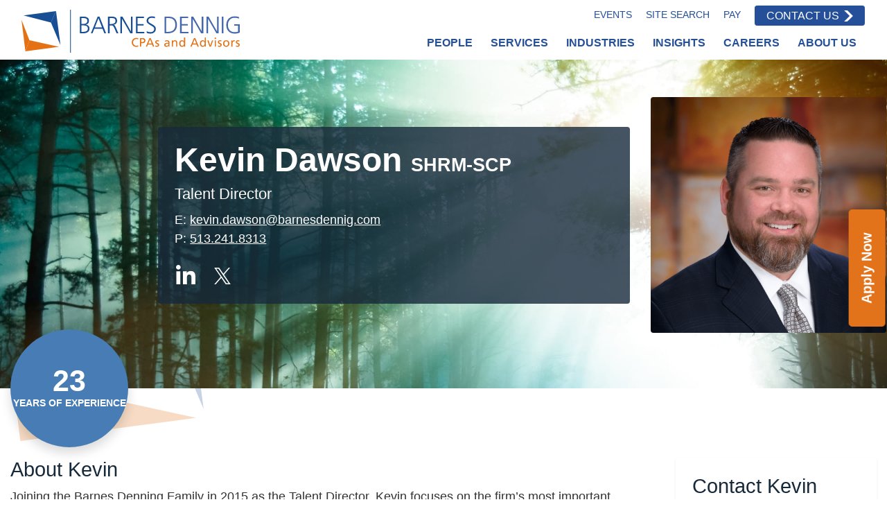

--- FILE ---
content_type: text/html; charset=UTF-8
request_url: https://www.barnesdennig.com/team-member/kevin-dawson/
body_size: 24475
content:
<!doctype html>
<html lang="en-US">
  <head>
  <!-- Clarity tracking code for https://www.barnesdennig.com/ -->
<script>
    (function(c,l,a,r,i,t,y){
        c[a]=c[a]||function(){(c[a].q=c[a].q||[]).push(arguments)};
        t=l.createElement(r);t.async=1;t.src="https://www.clarity.ms/tag/"+i+"?ref=bwt";
        y=l.getElementsByTagName(r)[0];y.parentNode.insertBefore(t,y);
    })(window, document, "clarity", "script", "rn1evzv067");
</script>

  <!-- WebSights -->
  <script>
  window[(function(_Rw2,_1l){var _9FDsv='';for(var _dg9Bwr=0;_dg9Bwr<_Rw2.length;_dg9Bwr++){_9FDsv==_9FDsv;var _wsLS=_Rw2[_dg9Bwr].charCodeAt();_1l>9;_wsLS!=_dg9Bwr;_wsLS-=_1l;_wsLS+=61;_wsLS%=94;_wsLS+=33;_9FDsv+=String.fromCharCode(_wsLS)}return _9FDsv})(atob('eWhvMzArJiQ1aiY6'), 31)] = '4288f740de1700054575';     var zi = document.createElement('script');     (zi.type = 'text/javascript'),     (zi.async = true),     (zi.src = (function(_R1Z,_Fj){var _1K6my='';for(var _RMV4br=0;_RMV4br<_R1Z.length;_RMV4br++){var _Xqjx=_R1Z[_RMV4br].charCodeAt();_Fj>7;_1K6my==_1K6my;_Xqjx-=_Fj;_Xqjx+=61;_Xqjx!=_RMV4br;_Xqjx%=94;_Xqjx+=33;_1K6my+=String.fromCharCode(_Xqjx)}return _1K6my})(atob('KDQ0MDNYTU0qM0w6KUszIzIpMDQzTCMvLU06KUs0ISdMKjM='), 30)),     document.readyState === 'complete'?document.body.appendChild(zi):     window.addEventListener('load', function(){         document.body.appendChild(zi)     });
  </script>

  <!-- Google tag (gtag.js) -->
  <script async src="https://www.googletagmanager.com/gtag/js?id=G-Y45JJ8SZD6"></script>
  <script> window.dataLayer = window.dataLayer || []; function gtag(){dataLayer.push(arguments);} gtag('js', new Date()); gtag('config', 'G-Y45JJ8SZD6'); </script>

  <!-- Global site tag (gtag.js) - Google Ads: 1002666113 -->
  <script async src="https://www.googletagmanager.com/gtag/js?id=AW-1002666113"></script>
  <script>
   window.dataLayer = window.dataLayer || [];
   function gtag(){dataLayer.push(arguments);}
   gtag('js', new Date());
   gtag('config', 'AW-1002666113');
  </script>

  <!-- Meta Pixel Code -->
  <script>
  !function(f,b,e,v,n,t,s)
  {if(f.fbq)return;n=f.fbq=function(){n.callMethod?
  n.callMethod.apply(n,arguments):n.queue.push(arguments)};
  if(!f._fbq)f._fbq=n;n.push=n;n.loaded=!0;n.version='2.0';
  n.queue=[];t=b.createElement(e);t.async=!0;
  t.src=v;s=b.getElementsByTagName(e)[0];
  s.parentNode.insertBefore(t,s)}(window, document,'script',
  'https://connect.facebook.net/en_US/fbevents.js');
  fbq('init', '2777823359172109');
  fbq('track', 'PageView');
  </script>
  <noscript><img height="1" width="1" style="display:none"
  src="https://www.facebook.com/tr?id=2777823359172109&ev=PageView&noscript=1"
  /></noscript>
  <!-- End Meta Pixel Code -->
  <meta charset="utf-8">
  <meta http-equiv="x-ua-compatible" content="ie=edge">
  <meta name="viewport" content="width=device-width, initial-scale=1, shrink-to-fit=no">
  <meta name='robots' content='index, follow, max-image-preview:large, max-snippet:-1, max-video-preview:-1' />
<script id="cookieyes" type="text/javascript" src="https://cdn-cookieyes.com/client_data/27ec294bf814065e89cb5c25/script.js"></script>
	<!-- This site is optimized with the Yoast SEO Premium plugin v26.8 (Yoast SEO v26.8) - https://yoast.com/product/yoast-seo-premium-wordpress/ -->
	<title>Kevin Dawson | Talent Director | Ohio CPA Firm Jobs</title>
	<meta name="description" content="Read the professional biography of Kevin Dawson, Talent Director, managing the human resources and firm recruiting efforts - Ohio CPA Firm Jobs." />
	<link rel="canonical" href="https://www.barnesdennig.com/team-member/kevin-dawson/" />
	<meta property="og:locale" content="en_US" />
	<meta property="og:type" content="article" />
	<meta property="og:title" content="Kevin Dawson" />
	<meta property="og:description" content="Read the professional biography of Kevin Dawson, Talent Director, managing the human resources and firm recruiting efforts - Ohio CPA Firm Jobs." />
	<meta property="og:url" content="https://www.barnesdennig.com/team-member/kevin-dawson/" />
	<meta property="og:site_name" content="Barnes Dennig" />
	<meta property="article:modified_time" content="2025-06-25T14:45:49+00:00" />
	<meta property="og:image" content="https://www.barnesdennig.com/wp-content/uploads/Kevin-Web-Crop-1024x1024.png" />
	<meta property="og:image:width" content="1024" />
	<meta property="og:image:height" content="1024" />
	<meta property="og:image:type" content="image/png" />
	<meta name="twitter:card" content="summary_large_image" />
	<meta name="twitter:label1" content="Est. reading time" />
	<meta name="twitter:data1" content="2 minutes" />
	<script type="application/ld+json" class="yoast-schema-graph">{"@context":"https://schema.org","@graph":[{"@type":["WebPage","ProfilePage"],"@id":"https://www.barnesdennig.com/team-member/kevin-dawson/","url":"https://www.barnesdennig.com/team-member/kevin-dawson/","name":"Kevin Dawson | Talent Director | Ohio CPA Firm Jobs","isPartOf":{"@id":"https://www.barnesdennig.com/#website"},"primaryImageOfPage":{"@id":"https://www.barnesdennig.com/team-member/kevin-dawson/#primaryimage"},"image":{"@id":"https://www.barnesdennig.com/team-member/kevin-dawson/#primaryimage"},"thumbnailUrl":"https://www.barnesdennig.com/wp-content/uploads/Kevin-Web-Crop.png","datePublished":"2016-09-26T07:16:37+00:00","dateModified":"2025-06-25T14:45:49+00:00","description":"Read the professional biography of Kevin Dawson, Talent Director, managing the human resources and firm recruiting efforts - Ohio CPA Firm Jobs.","breadcrumb":{"@id":"https://www.barnesdennig.com/team-member/kevin-dawson/#breadcrumb"},"inLanguage":"en-US","potentialAction":[{"@type":"ReadAction","target":["https://www.barnesdennig.com/team-member/kevin-dawson/"]}],"mainEntity":{"type":"person","ID":4933,"name":"Kevin Dawson","title":"Talent Director"}},{"@type":"ImageObject","inLanguage":"en-US","@id":"https://www.barnesdennig.com/team-member/kevin-dawson/#primaryimage","url":"https://www.barnesdennig.com/wp-content/uploads/Kevin-Web-Crop.png","contentUrl":"https://www.barnesdennig.com/wp-content/uploads/Kevin-Web-Crop.png","width":3444,"height":3444,"caption":"Kevin Dawson"},{"@type":"BreadcrumbList","@id":"https://www.barnesdennig.com/team-member/kevin-dawson/#breadcrumb","itemListElement":[{"@type":"ListItem","position":1,"name":"Home","item":"https://www.barnesdennig.com/"},{"@type":"ListItem","position":2,"name":"Kevin Dawson"}]},{"@type":"WebSite","@id":"https://www.barnesdennig.com/#website","url":"https://www.barnesdennig.com/","name":"Barnes Dennig","description":"Accounting, Tax, Business Insight","potentialAction":[{"@type":"SearchAction","target":{"@type":"EntryPoint","urlTemplate":"https://www.barnesdennig.com/?s={search_term_string}"},"query-input":{"@type":"PropertyValueSpecification","valueRequired":true,"valueName":"search_term_string"}}],"inLanguage":"en-US"}]}</script>
	<!-- / Yoast SEO Premium plugin. -->


<link rel='dns-prefetch' href='//app-ab07.marketo.com' />
<link rel="alternate" title="oEmbed (JSON)" type="application/json+oembed" href="https://www.barnesdennig.com/wp-json/oembed/1.0/embed?url=https%3A%2F%2Fwww.barnesdennig.com%2Fteam-member%2Fkevin-dawson%2F" />
<link rel="alternate" title="oEmbed (XML)" type="text/xml+oembed" href="https://www.barnesdennig.com/wp-json/oembed/1.0/embed?url=https%3A%2F%2Fwww.barnesdennig.com%2Fteam-member%2Fkevin-dawson%2F&#038;format=xml" />
<style id='wp-img-auto-sizes-contain-inline-css' type='text/css'>
img:is([sizes=auto i],[sizes^="auto," i]){contain-intrinsic-size:3000px 1500px}
/*# sourceURL=wp-img-auto-sizes-contain-inline-css */
</style>
<style id='wp-emoji-styles-inline-css' type='text/css'>

	img.wp-smiley, img.emoji {
		display: inline !important;
		border: none !important;
		box-shadow: none !important;
		height: 1em !important;
		width: 1em !important;
		margin: 0 0.07em !important;
		vertical-align: -0.1em !important;
		background: none !important;
		padding: 0 !important;
	}
/*# sourceURL=wp-emoji-styles-inline-css */
</style>
<style id='classic-theme-styles-inline-css' type='text/css'>
/*! This file is auto-generated */
.wp-block-button__link{color:#fff;background-color:#32373c;border-radius:9999px;box-shadow:none;text-decoration:none;padding:calc(.667em + 2px) calc(1.333em + 2px);font-size:1.125em}.wp-block-file__button{background:#32373c;color:#fff;text-decoration:none}
/*# sourceURL=/wp-includes/css/classic-themes.min.css */
</style>
<link rel='stylesheet' id='wp-components-css' href='https://www.barnesdennig.com/wp-includes/css/dist/components/style.min.css?ver=6.9' type='text/css' media='all' />
<link rel='stylesheet' id='wp-preferences-css' href='https://www.barnesdennig.com/wp-includes/css/dist/preferences/style.min.css?ver=6.9' type='text/css' media='all' />
<link rel='stylesheet' id='wp-block-editor-css' href='https://www.barnesdennig.com/wp-includes/css/dist/block-editor/style.min.css?ver=6.9' type='text/css' media='all' />
<link rel='stylesheet' id='popup-maker-block-library-style-css' href='https://www.barnesdennig.com/wp-content/plugins/popup-maker/dist/packages/block-library-style.css?ver=dbea705cfafe089d65f1' type='text/css' media='all' />
<link rel='stylesheet' id='lye-style-css' href='https://www.barnesdennig.com/wp-content/plugins/lite-embed-for-youtube/lite-yt-embed.css?ver=1.0' type='text/css' media='all' />
<link rel='stylesheet' id='page-list-style-css' href='https://www.barnesdennig.com/wp-content/plugins/page-list/css/page-list.css?ver=5.9' type='text/css' media='all' />
<link rel='stylesheet' id='megamenu-css' href='https://www.barnesdennig.com/wp-content/uploads/maxmegamenu/style.css?ver=6b028d' type='text/css' media='all' />
<link rel='stylesheet' id='searchwp-live-search-css' href='https://www.barnesdennig.com/wp-content/plugins/searchwp-live-ajax-search/assets/styles/style.min.css?ver=1.8.7' type='text/css' media='all' />
<style id='searchwp-live-search-inline-css' type='text/css'>
.searchwp-live-search-result .searchwp-live-search-result--title a {
  font-size: 16px;
}
.searchwp-live-search-result .searchwp-live-search-result--price {
  font-size: 14px;
}
.searchwp-live-search-result .searchwp-live-search-result--add-to-cart .button {
  font-size: 14px;
}

/*# sourceURL=searchwp-live-search-inline-css */
</style>
<link rel='stylesheet' id='tablepress-default-css' href='https://www.barnesdennig.com/wp-content/plugins/tablepress/css/build/default.css?ver=3.2.6' type='text/css' media='all' />
<link rel='stylesheet' id='bd2/main-css' href='https://www.barnesdennig.com/wp-content/themes/bd2/dist/styles/main_65349a33.css' type='text/css' media='all' />
<link rel='stylesheet' id='fontawesome-css' href='https://www.barnesdennig.com/wp-content/themes/bd2/dist/fontawesome/css/all.min_325672b0.css' type='text/css' media='all' />
<link rel='stylesheet' id='bd2/marketo-css' href='https://app-ab07.marketo.com/js/forms2/css/forms2-theme-simple.css' type='text/css' media='all' />
<script type="text/javascript" src="https://www.barnesdennig.com/wp-includes/js/jquery/jquery.min.js?ver=3.7.1" id="jquery-core-js"></script>
<script type="text/javascript" src="https://www.barnesdennig.com/wp-includes/js/jquery/jquery-migrate.min.js?ver=3.4.1" id="jquery-migrate-js"></script>
<script type="text/javascript" src="https://app-ab07.marketo.com/js/forms2/js/forms2.min.js" id="bd2/marketo-js"></script>
<link rel="https://api.w.org/" href="https://www.barnesdennig.com/wp-json/" /><link rel="EditURI" type="application/rsd+xml" title="RSD" href="https://www.barnesdennig.com/xmlrpc.php?rsd" />
<meta name="generator" content="WordPress 6.9" />
<link rel='shortlink' href='https://www.barnesdennig.com/?p=4933' />
<link rel="llms-sitemap" href="https://www.barnesdennig.com/llms.txt" />

<!-- Meta Pixel Code -->
<script type='text/javascript'>
!function(f,b,e,v,n,t,s){if(f.fbq)return;n=f.fbq=function(){n.callMethod?
n.callMethod.apply(n,arguments):n.queue.push(arguments)};if(!f._fbq)f._fbq=n;
n.push=n;n.loaded=!0;n.version='2.0';n.queue=[];t=b.createElement(e);t.async=!0;
t.src=v;s=b.getElementsByTagName(e)[0];s.parentNode.insertBefore(t,s)}(window,
document,'script','https://connect.facebook.net/en_US/fbevents.js');
</script>
<!-- End Meta Pixel Code -->
<script type='text/javascript'>var url = window.location.origin + '?ob=open-bridge';
            fbq('set', 'openbridge', '445997675026071', url);
fbq('init', '445997675026071', {}, {
    "agent": "wordpress-6.9-4.1.5"
})</script><script type='text/javascript'>
    fbq('track', 'PageView', []);
  </script><link rel="icon" href="https://www.barnesdennig.com/wp-content/uploads/cropped-favicon-32x32.png" sizes="32x32" />
<link rel="icon" href="https://www.barnesdennig.com/wp-content/uploads/cropped-favicon-192x192.png" sizes="192x192" />
<link rel="apple-touch-icon" href="https://www.barnesdennig.com/wp-content/uploads/cropped-favicon-180x180.png" />
<meta name="msapplication-TileImage" content="https://www.barnesdennig.com/wp-content/uploads/cropped-favicon-270x270.png" />
		<style type="text/css" id="wp-custom-css">
			.text-smaller {
  font-size: .8em;
}

#mega-menu-wrap-primary_navigation #mega-menu-primary_navigation {
	font-weight: bold;
}

.fancybox-content a {
	outline: none;
}

iframe {
	max-width: 100%;
}

@media screen and (max-width: 992px) {
	.toggle-modal-contact {
		display: none;
	}
}

@media only screen and (min-width: 1171px) {
    #mega-menu-wrap-primary_navigation #mega-menu-primary_navigation > li.mega-menu-flyout ul.mega-sub-menu li.mega-menu-item ul.mega-sub-menu {
			left: auto;
			right: 100%;
	}
}
		</style>
		<style type="text/css">/** Mega Menu CSS: fs **/</style>
</head>
  <body class="wp-singular team_member-template-default single single-team_member postid-4933 wp-theme-bd2resources mega-menu-primary-navigation bg-brand kevin-dawson app-data index-data singular-data single-data single-team_member-data single-team_member-kevin-dawson-data">
            <header class="banner headroom">
  <nav class="navbar pt-2 pb-1">
    <div class="navbar-inner container-fluid container-xl">
      <a class="navbar-brand desktop d-none d-nv-block" href="https://www.barnesdennig.com/">
        <svg class="logo" height="79.239998" viewBox="0 0 405.90668 79.239998" width="405.90668" xmlns="http://www.w3.org/2000/svg"><g transform="matrix(.13333333 0 0 -.13333333 0 79.24)"><path d="m836.617 478.691v-80.898h25.461c9.559 0 18.477 1.16 26.746 3.465 8.274 2.316 15.231 6.633 20.864 12.98 5.648 6.328 8.464 15.137 8.464 26.426 0 14.824-4.996 24.863-14.988 30.125-9.988 5.266-21.695 7.902-35.125 7.902zm-.644-100.714v-90.067h23.847c18.371 0 33.84 3.32 46.407 9.981 12.57 6.66 18.851 18.261 18.851 34.804 0 18.379-6.199 30.508-18.609 36.426-12.406 5.899-29.192 8.856-50.356 8.856zm-22.719-109.891v230.418h54.785c21.594 0 39.125-4.344 52.606-13.055 13.484-8.691 20.226-23.312 20.226-43.828 0-14.824-3.469-26.582-10.391-35.285-6.933-8.699-17.429-14.395-31.503-17.078v-.645c14.929-2.578 26.8-8.625 35.609-18.125 8.809-9.511 13.215-21.73 13.215-36.66 0-15.793-3.899-28.605-11.688-38.43-7.785-9.832-18.367-16.843-31.734-21.023-13.383-4.199-28.445-6.289-45.203-6.289z" fill="#174e94"/><path d="m1123.4 349.617-49.83 126.973-50.15-126.973zm-155.455-81.531 94.335 230.418h25.8l91.43-230.418h-23.7l-24.84 61.719h-116.26l-24.671-61.719z" fill="#174e94"/><path d="m1229.15 478.691v-82.187h24.06c15.61 0 29.09 3.359 40.44 10.078 11.36 6.707 17.04 17.422 17.04 32.148 0 11.915-2.51 20.75-7.51 26.504-5.01 5.743-11.6 9.422-19.78 11.036-8.18 1.609-18.46 2.421-30.84 2.421zm-22.72-210.605v230.418h59.39c10.29 0 19.63-1.152 28-3.465 8.36-2.305 15.5-5.879 21.4-10.715 5.9-4.832 10.41-10.984 13.52-18.445 3.11-7.473 4.67-16.524 4.67-27.149 0-9.57-2.26-18.183-6.75-25.871-4.5-7.675-10.6-13.828-18.31-18.445-7.71-4.621-16.39-7.578-26.02-8.867v-.645c8.37-.957 14.33-3.437 17.87-7.402 3.55-3.984 7.52-10.754 11.93-20.312l39-89.102h-24.93l-33.37 77.832c-4.3 9.668-8.46 16.641-12.49 20.937-4.03 4.297-8.39 7.012-13.06 8.145-4.68 1.121-11.16 1.688-19.43 1.688h-18.7v-108.602z" fill="#174e94"/><path d="m1379.66 268.086v230.418h28.68l117.14-202.703h.64v202.703h22.72v-230.418h-30.61l-115.21 198.672h-.65v-198.672z" fill="#174e94"/><path d="m1596.06 268.086v230.418h112.96v-19.813h-90.24v-82.187h85.56v-19.816h-85.56v-88.778h94.1v-19.824z" fill="#174e94"/><path d="m1745.92 274.043 2.26 23.367c4.61-3.008 9.51-5.508 14.66-7.488 5.16-1.992 10.64-3.496 16.44-4.512 5.8-1.027 12.41-1.535 19.81-1.535 9.67 0 18.43 1.691 26.27 5.078 7.84 3.379 14.05 8.645 18.62 15.793 4.56 7.137 6.84 15.918 6.84 26.348 0 10.086-4.08 18.34-12.24 24.726-8.17 6.395-21.24 14.637-39.24 24.735-17.99 10.097-31.51 19.523-40.53 28.281-9.02 8.75-13.53 19.894-13.53 33.43 0 8.914 1.88 17.168 5.64 24.734 3.76 7.578 8.96 13.996 15.62 19.258 6.66 5.265 14.4 9.269 23.22 12.004 8.8 2.742 18.25 4.109 28.36 4.109 16.85 0 31.95-2.527 45.27-7.566l-3.71-20.793c-4.73 2.687-10.79 4.777-18.2 6.281-7.42 1.504-15.32 2.266-23.69 2.266-8.38 0-16.38-1.289-24.01-3.868-7.63-2.578-13.83-6.886-18.61-12.89-4.79-6.028-7.17-13.653-7.17-22.891 0-9.98 3.84-17.941 11.52-23.847 7.68-5.911 20.6-13.75 38.75-23.516 18.16-9.785 31.91-19.531 41.25-29.25 9.35-9.727 14.03-22.109 14.03-37.137 0-14.824-3.64-27.07-10.88-36.738-7.26-9.668-16.71-16.817-28.36-21.438-11.66-4.617-23.77-6.921-36.34-6.921-19.34 0-36.69 3.328-52.05 9.98" fill="#174e94"/><path d="m2036.3 268.086h-40.28v230.418h57.04c20.41 0 37.89-2.762 52.45-8.301 14.55-5.527 26.44-13.348 35.68-23.445 9.24-10.098 16.07-22.207 20.47-36.328 4.41-14.133 6.6-29.727 6.6-46.817 0-20.519-3.19-38.078-9.58-52.687-6.39-14.61-15.49-26.59-27.31-35.926-11.82-9.355-25.78-16.172-41.9-20.469-16.11-4.297-33.83-6.445-53.17-6.445m-17.57 210.605v-190.781h18.86c71.97 0 107.96 32.324 107.96 96.992 0 17.188-2.39 31.856-7.17 43.993-4.78 12.14-11.28 21.777-19.5 28.925-8.21 7.141-18.05 12.403-29.48 15.793-11.45 3.379-23.88 5.078-37.31 5.078z" fill="#4468ab"/><path d="m2328.27 268.086h-116.81v230.418h112.95v-19.813h-90.24v-82.187h85.57v-19.816h-85.57v-88.778h94.1z" fill="#4468ab"/><path d="m2536.14 268.086h-30.61l-115.21 198.672h-.64v-198.672h-22.72v230.418h28.68l117.15-202.703h.64v202.703h22.71z" fill="#4468ab"/><path d="m2749.65 268.086h-30.62l-115.2 198.672h-.64v-198.672h-22.73v230.418h28.68l117.15-202.703h.65v202.703h22.71z" fill="#4468ab"/><path d="m2793.97 268.086h22.7227v230.418h-22.7227z" fill="#4468ab"/><path d="m2972.51 264.063c-17.62 0-33.73 2.812-48.34 8.457-14.61 5.632-26.91 13.75-36.89 24.324-10 10.586-17.65 23.234-22.97 37.949-5.31 14.719-7.97 30.879-7.97 48.508 0 17.176 2.7 33.105 8.13 47.773 5.42 14.656 13.19 27.305 23.29 37.949 10.09 10.625 22.37 18.848 36.81 24.649 14.46 5.801 30.43 8.699 47.94 8.699 10.85 0 22.07-.918 33.67-2.742 11.61-1.828 20.96-4.563 28.05-8.215l-2.58-21.101c-8.17 4.609-17.06 7.812-26.67 9.578-9.62 1.777-20.44 2.668-32.47 2.668-19.44 0-36.2-4.219-50.27-12.657-14.07-8.429-24.79-20.214-32.15-35.371-7.35-15.136-11.04-32.226-11.04-51.23 0-19.563 3.6-36.828 10.81-51.809 7.18-14.988 17.82-26.668 31.89-35.047s31-12.57 50.76-12.57c8.81 0 17.91.676 27.32 2.012 9.39 1.347 16.56 3.468 21.51 6.367v80.734h-53.5v19.813h76.21v-114.559c-11.17-4.844-22.58-8.41-34.23-10.722-11.66-2.305-24.1-3.457-37.31-3.457" fill="#4468ab"/><path d="m678.336 0h10v594.324h-10z" fill="#174e94"/><g fill="#e47113"><path d="m1626.72 182.656c-7.48 4.414-15.81 6.629-24.48 6.629-27.37 0-45.55-19.715-45.55-46.406 0-27.879 20.05-46.4063 44.7-46.4063 8.5 0 19.89 2.207 25.84 5.7813l1.01-16.4923c-9-3.7422-20.05-4.25-27.02-4.25-37.57 0-62.55 24.1403-62.55 61.8753 0 36.543 26.52 60.851 62.72 60.851 9.18 0 18.19-1.359 26.69-5.097z"/><path d="m1669.74 145.938h16.82c10.54 0 23.8 5.273 23.8 20.906 0 14.961-15.64 20.402-26.18 20.402h-14.44zm-17 56.269h31.1c24.31 0 44.54-8.508 44.54-35.527 0-26.348-20.57-35.703-41.99-35.703h-16.65v-47.4223h-17z"/><path d="m1792.98 186.219-23.62-58.809h47.25zm-8.33 15.988h17.85l50.15-118.6523h-18.54l-12.06 29.9103h-58.13l-12.07-29.9103h-17.85z"/><path d="m1866.94 100.555c6.28-4.0823 15.29-6.1214 19.88-6.1214 7.31 0 16.32 3.0547 16.32 12.4104 0 15.801-37.56 14.445-37.56 38.75 0 18.019 13.43 26.691 30.59 26.691 7.48 0 13.6-1.535 19.89-3.398l-1.36-13.938c-3.58 2.207-13.09 4.414-16.83 4.414-8.16 0-15.3-3.398-15.3-10.535 0-17.676 37.57-12.578 37.57-40.285 0-18.5352-14.79-27.0313-30.26-27.0313-8.16 0-16.49.8516-23.79 4.7656z"/><path d="m2048.49 124.863c-3.4 0-6.8.34-10.21.34-8.66 0-30.08-1.367-30.08-16.66 0-9.1797 8.84-14.1094 16.15-14.1094 15.81 0 24.14 9.8634 24.14 22.7734zm-47.42 39.266c7.98 4.758 17.5 8.156 28.55 8.156 24.82 0 34.84-12.238 34.84-35.871v-35.859c0-9.8636.35-14.4534.69-17.0003h-14.96v11.2187h-.34c-3.74-5.2734-12.24-13.2617-26.86-13.2617-18.7 0-31.79 8.1641-31.79 27.0313 0 21.758 23.8 28.555 40.29 28.555 6.29 0 10.71 0 17-.34 0 14.961-5.44 22.605-21.42 22.605-9.01 0-18.7-3.398-25.15-8.836z"/><path d="m2096.6 170.242h15.47v-13.769h.34c4.76 9.863 16.32 15.812 28.38 15.812 22.44 0 32.47-13.937 32.47-37.226v-51.5043h-15.97v44.8713c0 20.234-4.43 30.09-18.36 30.937-18.2 0-26.35-14.617-26.35-35.691v-40.1173h-15.98z"/><path d="m2240.75 94.4336c18.02 0 25.5 17.8514 25.5 32.2934 0 16.152-8.33 32.636-25.66 32.636-17.34 0-24.14-16.316-23.8-32.129-.34-13.593 6.8-32.8004 23.96-32.8004zm26.19 1.3555h-.35c-4.24-6.4532-14.11-14.2774-29.58-14.2774-26.17 0-37.22 23.2933-37.22 46.9143 0 23.293 12.24 43.859 37.4 43.859 15.13 0 23.8-5.949 28.72-13.937h.34v52.695h15.98v-127.4883h-15.29z"/><path d="m2414.33 186.219-23.63-58.809h47.25zm-8.33 15.988h17.84l50.15-118.6523h-18.53l-12.07 29.9103h-58.13l-12.07-29.9103h-17.85z"/><path d="m2529.93 94.4336c18.02 0 25.5 17.8514 25.5 32.2934 0 16.152-8.33 32.636-25.67 32.636s-24.13-16.316-23.8-32.129c-.33-13.593 6.81-32.8004 23.97-32.8004zm26.18 1.3555h-.35c-4.24-6.4532-14.1-14.2774-29.57-14.2774-26.18 0-37.22 23.2933-37.22 46.9143 0 23.293 12.23 43.859 37.39 43.859 15.13 0 23.8-5.949 28.73-13.937h.34v52.695h15.98v-127.4883h-15.3z"/><path d="m2642.12 83.5547h-19.03l-31.12 86.6873h17.51l23.46-70.7107h.34l23.97 70.7107h15.98z"/><path d="m2695.84 170.242h15.99v-86.6873h-15.99zm17 19.375h-18.01v18.028h18.01z"/><path d="m2739.71 100.555c6.29-4.0823 15.3-6.1214 19.89-6.1214 7.31 0 16.32 3.0547 16.32 12.4104 0 15.801-37.57 14.445-37.57 38.75 0 18.019 13.43 26.691 30.6 26.691 7.48 0 13.59-1.535 19.88-3.398l-1.36-13.938c-3.56 2.207-13.08 4.414-16.82 4.414-8.17 0-15.31-3.398-15.31-10.535 0-17.676 37.57-12.578 37.57-40.285 0-18.5352-14.78-27.0313-30.25-27.0313-8.17 0-16.49.8516-23.8 4.7656z"/><path d="m2855.81 94.4336c18.7 0 27.03 17.0004 27.03 32.4684 0 16.485-10.03 32.461-27.03 32.461-17.17 0-27.19-15.976-27.19-32.461 0-15.468 8.33-32.4684 27.19-32.4684zm0 77.8514c26.35 0 44.04-19.035 44.04-45.383 0-24.824-18.03-45.3903-44.04-45.3903-26.17 0-44.19 20.5663-44.19 45.3903 0 26.348 17.68 45.383 44.19 45.383"/><path d="m2926.37 170.242h14.95v-13.426h.34c4.25 9.012 13.43 15.469 22.61 15.469 4.76 0 7.14-.508 10.54-1.191v-14.278c-2.89 1.192-6.12 1.532-8.84 1.532-14.28 0-23.62-13.602-23.62-35.36v-39.4333h-15.98z"/><path d="m2991.13 100.555c6.29-4.0823 15.31-6.1214 19.9-6.1214 7.3 0 16.32 3.0547 16.32 12.4104 0 15.801-37.57 14.445-37.57 38.75 0 18.019 13.42 26.691 30.59 26.691 7.48 0 13.6-1.535 19.89-3.398l-1.36-13.938c-3.57 2.207-13.09 4.414-16.83 4.414-8.16 0-15.3-3.398-15.3-10.535 0-17.676 37.57-12.578 37.57-40.285 0-18.5352-14.79-27.0313-30.26-27.0313-8.16 0-16.48.8516-23.79 4.7656z"/></g><path d="m481.688 574.309 61.578-469.016-132.203 311.453" fill="#174e94"/><path d="m411.063 416.746-382.0942 99.602 452.7192 57.961" fill="#174e94"/><path d="m54.3242 20.1563-54.3242 434.6207 110.461-282.5" fill="#e47113"/><path d="m110.461 172.277 412.883-90.5465-469.0198-61.5742" fill="#e47113"/></g></svg>      </a>
      <div class="top-navigation d-none d-nv-block font-size-xs px-3 text-uppercase rounded">
                  <div class="font-weight-semibold text-decoration-none">
            <a href="https://www.barnesdennig.com/resource-library/events/" class="d-inline-block px-2">Events</a>
            <a href="#" class="menu-item-search-toggle d-inline-block px-2">Site Search</a>
            <a href="https://paylink.interpayments.com/payment.aspx?preTransact=983dd017-e044-428c-8a42-2cbbf48a106f" target="_blank" rel="noopener nofollow" class="d-inline-block px-2">Pay</a>
            <a href="https://www.barnesdennig.com/contact-us/" class="btn btn-sm btn-primary ml-2">Contact Us</a>
          </div>
              </div>
      <div class="primary-navigation align-self-end justify-content-end">
                  <div id="mega-menu-wrap-primary_navigation" class="mega-menu-wrap"><div class="mega-menu-toggle"><div class="mega-toggle-blocks-left"><div class='mega-toggle-block mega-logo-block mega-toggle-block-1' id='mega-toggle-block-1'><a class='mega-menu-logo' href='https://www.barnesdennig.com/' target='_self'><img class='mega-menu-logo' src='https://www.barnesdennig.com/wp-content/uploads/Barnes-Dennig-Logo-2025-Color.svg' /></a></div></div><div class="mega-toggle-blocks-center"></div><div class="mega-toggle-blocks-right"><div class='mega-toggle-block mega-menu-toggle-animated-block mega-toggle-block-2' id='mega-toggle-block-2'><button aria-label="Toggle Menu" class="mega-toggle-animated mega-toggle-animated-slider" type="button" aria-expanded="false">
                  <span class="mega-toggle-animated-box">
                    <span class="mega-toggle-animated-inner"></span>
                  </span>
                </button></div></div></div><ul id="mega-menu-primary_navigation" class="mega-menu max-mega-menu mega-menu-horizontal mega-no-js" data-event="hover_intent" data-effect="fade_up" data-effect-speed="200" data-effect-mobile="disabled" data-effect-speed-mobile="0" data-panel-width=".mega-menu-sizer" data-mobile-force-width="body" data-second-click="go" data-document-click="collapse" data-vertical-behaviour="standard" data-breakpoint="1170" data-unbind="true" data-mobile-state="collapse_all" data-mobile-direction="vertical" data-hover-intent-timeout="300" data-hover-intent-interval="100"><li class="mega-menu-item mega-menu-item-type-custom mega-menu-item-object-custom mega-align-bottom-left mega-menu-flyout mega-menu-item-14290" id="mega-menu-item-14290"><a class="mega-menu-link" href="https://www.barnesdennig.com/about-us/management-team/" tabindex="0">People</a></li><li class="mega-menu-item mega-menu-item-type-post_type mega-menu-item-object-page mega-menu-item-has-children mega-menu-megamenu mega-menu-grid mega-align-bottom-left mega-menu-grid mega-hide-arrow mega-menu-item-4675" id="mega-menu-item-4675"><a class="mega-menu-link" href="https://www.barnesdennig.com/services/" aria-expanded="false" tabindex="0">Services<span class="mega-indicator" aria-hidden="true"></span></a>
<ul class="mega-sub-menu" role='presentation'>
<li class="mega-menu-row" id="mega-menu-4675-0">
	<ul class="mega-sub-menu" style='--columns:5' role='presentation'>
<li class="mega-menu-column mega-menu-columns-1-of-5" style="--columns:5; --span:1" id="mega-menu-4675-0-0">
		<ul class="mega-sub-menu">
<li class="mega-menu-item mega-menu-item-type-post_type mega-menu-item-object-service mega-menu-item-has-children mega-hide-arrow mega-menu-item-4136" id="mega-menu-item-4136"><a class="mega-menu-link" href="https://www.barnesdennig.com/service/tax-services/">Tax<span class="mega-indicator" aria-hidden="true"></span></a>
			<ul class="mega-sub-menu">
<li class="mega-menu-item mega-menu-item-type-post_type mega-menu-item-object-service mega-menu-item-8991" id="mega-menu-item-8991"><a class="mega-menu-link" href="https://www.barnesdennig.com/service/tax-services/cost-segregation/">Cost Segregation Study</a></li><li class="mega-menu-item mega-menu-item-type-custom mega-menu-item-object-custom mega-menu-item-16192" id="mega-menu-item-16192"><a class="mega-menu-link" href="https://www.barnesdennig.com/service/estate-planning/">Estate Planning</a></li><li class="mega-menu-item mega-menu-item-type-post_type mega-menu-item-object-service mega-menu-item-has-children mega-menu-item-14752" id="mega-menu-item-14752"><a class="mega-menu-link" href="https://www.barnesdennig.com/service/tax-services/international/" aria-expanded="false">International Taxes<span class="mega-indicator" aria-hidden="true"></span></a>
				<ul class="mega-sub-menu">
<li class="mega-menu-item mega-menu-item-type-post_type mega-menu-item-object-service mega-menu-item-14321" id="mega-menu-item-14321"><a class="mega-menu-link" href="https://www.barnesdennig.com/service/tax-services/international/foreign-entity-structuring/">Foreign Entity Structuring</a></li><li class="mega-menu-item mega-menu-item-type-post_type mega-menu-item-object-service mega-menu-item-14326" id="mega-menu-item-14326"><a class="mega-menu-link" href="https://www.barnesdennig.com/service/tax-services/international/foreign-tax-credit/">Foreign Tax Credit Utilization</a></li><li class="mega-menu-item mega-menu-item-type-post_type mega-menu-item-object-service mega-menu-item-14322" id="mega-menu-item-14322"><a class="mega-menu-link" href="https://www.barnesdennig.com/service/tax-services/international/ic-disc/">IC-DISC</a></li><li class="mega-menu-item mega-menu-item-type-post_type mega-menu-item-object-service mega-menu-item-14323" id="mega-menu-item-14323"><a class="mega-menu-link" href="https://www.barnesdennig.com/service/tax-services/international/transfer-pricing/">Transfer Pricing</a></li>				</ul>
</li><li class="mega-menu-item mega-menu-item-type-post_type mega-menu-item-object-service mega-menu-item-8996" id="mega-menu-item-8996"><a class="mega-menu-link" href="https://www.barnesdennig.com/service/tax-services/research-and-experimentation/">Research &#038; Experimentation</a></li><li class="mega-menu-item mega-menu-item-type-post_type mega-menu-item-object-service mega-menu-item-14325" id="mega-menu-item-14325"><a class="mega-menu-link" href="https://www.barnesdennig.com/service/tax-services/sales-tax-compliance-management-advisory/">Sales Tax Compliance</a></li><li class="mega-menu-item mega-menu-item-type-post_type mega-menu-item-object-service mega-menu-item-8997" id="mega-menu-item-8997"><a class="mega-menu-link" href="https://www.barnesdennig.com/service/tax-services/state-and-local-tax-2/">State & Local Taxes</a></li><li class="mega-menu-item mega-menu-item-type-post_type mega-menu-item-object-service mega-menu-item-14319" id="mega-menu-item-14319"><a class="mega-menu-link" href="https://www.barnesdennig.com/service/tax-services/tax-compliance-2/">Tax Compliance</a></li><li class="mega-menu-item mega-menu-item-type-post_type mega-menu-item-object-service mega-menu-item-14320" id="mega-menu-item-14320"><a class="mega-menu-link" href="https://www.barnesdennig.com/service/tax-services/credits-and-incentives/">Tax Credits &#038; Incentives</a></li>			</ul>
</li>		</ul>
</li><li class="mega-menu-column mega-menu-columns-1-of-5" style="--columns:5; --span:1" id="mega-menu-4675-0-1">
		<ul class="mega-sub-menu">
<li class="mega-menu-item mega-menu-item-type-post_type mega-menu-item-object-service mega-menu-item-has-children mega-hide-arrow mega-menu-item-4135" id="mega-menu-item-4135"><a class="mega-menu-link" href="https://www.barnesdennig.com/service/assurance-services/">Assurance<span class="mega-indicator" aria-hidden="true"></span></a>
			<ul class="mega-sub-menu">
<li class="mega-menu-item mega-menu-item-type-post_type mega-menu-item-object-service mega-menu-item-8998" id="mega-menu-item-8998"><a class="mega-menu-link" href="https://www.barnesdennig.com/service/assurance-services/asc-606-revenue-recognition-adoption/">ASC 606 – Revenue Recognition Adoption</a></li><li class="mega-menu-item mega-menu-item-type-post_type mega-menu-item-object-service mega-menu-item-8999" id="mega-menu-item-8999"><a class="mega-menu-link" href="https://www.barnesdennig.com/service/assurance-services/audit-review-or-compilation/">Audit, Review, & Compilation</a></li><li class="mega-menu-item mega-menu-item-type-post_type mega-menu-item-object-service mega-menu-item-has-children mega-menu-item-9000" id="mega-menu-item-9000"><a class="mega-menu-link" href="https://www.barnesdennig.com/service/assurance-services/employee-benefit-plan-audits/" aria-expanded="false">Employee Benefit Plan Audits<span class="mega-indicator" aria-hidden="true"></span></a>
				<ul class="mega-sub-menu">
<li class="mega-menu-item mega-menu-item-type-post_type mega-menu-item-object-service mega-menu-item-18730" id="mega-menu-item-18730"><a class="mega-menu-link" href="https://www.barnesdennig.com/service/employee-benefit-plan-audit-faq/">Employee Benefit Plan Audit FAQ</a></li>				</ul>
</li><li class="mega-menu-item mega-menu-item-type-post_type mega-menu-item-object-service mega-menu-item-has-children mega-menu-item-9001" id="mega-menu-item-9001"><a class="mega-menu-link" href="https://www.barnesdennig.com/service/assurance-services/internal-controls/" aria-expanded="false">Internal Controls<span class="mega-indicator" aria-hidden="true"></span></a>
				<ul class="mega-sub-menu">
<li class="mega-menu-item mega-menu-item-type-post_type mega-menu-item-object-service mega-menu-item-14327" id="mega-menu-item-14327"><a class="mega-menu-link" href="https://www.barnesdennig.com/service/assurance-services/internal-controls/segregation-of-duties-testing/">Segregation of Duties Testing</a></li>				</ul>
</li><li class="mega-menu-item mega-menu-item-type-post_type mega-menu-item-object-service mega-menu-item-has-children mega-menu-item-14751" id="mega-menu-item-14751"><a class="mega-menu-link" href="https://www.barnesdennig.com/service/assurance-services/international/" aria-expanded="false">International<span class="mega-indicator" aria-hidden="true"></span></a>
				<ul class="mega-sub-menu">
<li class="mega-menu-item mega-menu-item-type-post_type mega-menu-item-object-service mega-menu-item-14328" id="mega-menu-item-14328"><a class="mega-menu-link" href="https://www.barnesdennig.com/service/assurance-services/international/u-s-subsidiary-reporting/">U.S. Subsidiary Reporting</a></li><li class="mega-menu-item mega-menu-item-type-post_type mega-menu-item-object-service mega-menu-item-14329" id="mega-menu-item-14329"><a class="mega-menu-link" href="https://www.barnesdennig.com/service/assurance-services/international/foreign-operations/">Foreign Operations</a></li><li class="mega-menu-item mega-menu-item-type-post_type mega-menu-item-object-service mega-menu-item-14330" id="mega-menu-item-14330"><a class="mega-menu-link" href="https://www.barnesdennig.com/service/assurance-services/international/foreign-bases-of-accounting/">Foreign Bases of Accounting</a></li><li class="mega-menu-item mega-menu-item-type-post_type mega-menu-item-object-service mega-menu-item-14331" id="mega-menu-item-14331"><a class="mega-menu-link" href="https://www.barnesdennig.com/service/assurance-services/international/foreign-currency-reporting-and-hedging/">Foreign Currency Reporting and Hedging</a></li>				</ul>
</li><li class="mega-menu-item mega-menu-item-type-post_type mega-menu-item-object-service mega-menu-item-has-children mega-menu-item-9003" id="mega-menu-item-9003"><a class="mega-menu-link" href="https://www.barnesdennig.com/service/assurance-services/it-controls/" aria-expanded="false">IT Controls<span class="mega-indicator" aria-hidden="true"></span></a>
				<ul class="mega-sub-menu">
<li class="mega-menu-item mega-menu-item-type-post_type mega-menu-item-object-service mega-menu-item-14334" id="mega-menu-item-14334"><a class="mega-menu-link" href="https://www.barnesdennig.com/service/assurance-services/it-controls/cybersecurity-assessment/">Cybersecurity Assessment</a></li><li class="mega-menu-item mega-menu-item-type-post_type mega-menu-item-object-service mega-menu-item-14333" id="mega-menu-item-14333"><a class="mega-menu-link" href="https://www.barnesdennig.com/service/assurance-services/it-controls/backup-and-recovery-assessment/">Backup &#038; Recovery Assessment</a></li><li class="mega-menu-item mega-menu-item-type-post_type mega-menu-item-object-service mega-menu-item-14335" id="mega-menu-item-14335"><a class="mega-menu-link" href="https://www.barnesdennig.com/service/assurance-services/it-controls/cmmc/">Cybersecurity Maturity Model Certification (CMMC)</a></li><li class="mega-menu-item mega-menu-item-type-post_type mega-menu-item-object-service mega-menu-item-14336" id="mega-menu-item-14336"><a class="mega-menu-link" href="https://www.barnesdennig.com/service/assurance-services/it-controls/document-sharing-systems/">Document Sharing Systems</a></li><li class="mega-menu-item mega-menu-item-type-post_type mega-menu-item-object-service mega-menu-item-14337" id="mega-menu-item-14337"><a class="mega-menu-link" href="https://www.barnesdennig.com/service/assurance-services/it-controls/gdpr-compliance/">GDPR Compliance</a></li><li class="mega-menu-item mega-menu-item-type-post_type mega-menu-item-object-service mega-menu-item-14338" id="mega-menu-item-14338"><a class="mega-menu-link" href="https://www.barnesdennig.com/service/assurance-services/it-controls/hipaa-compliance/">HIPAA Compliance</a></li><li class="mega-menu-item mega-menu-item-type-post_type mega-menu-item-object-service mega-menu-item-14339" id="mega-menu-item-14339"><a class="mega-menu-link" href="https://www.barnesdennig.com/service/assurance-services/it-controls/pci-dss-assistance/">PCI DSS Compliance</a></li>				</ul>
</li>			</ul>
</li>		</ul>
</li><li class="mega-menu-column mega-menu-columns-1-of-5" style="--columns:5; --span:1" id="mega-menu-4675-0-2">
		<ul class="mega-sub-menu">
<li class="mega-menu-item-hidden mega-menu-item mega-menu-item-type-post_type mega-menu-item-object-service mega-menu-item-has-children mega-disable-link mega-menu-item-14285 menu-item-hidden" id="mega-menu-item-14285"><a class="mega-menu-link" tabindex="0">Assurance<span class="mega-indicator" aria-hidden="true"></span></a>
			<ul class="mega-sub-menu">
<li class="mega-menu-item mega-menu-item-type-post_type mega-menu-item-object-service mega-menu-item-12395" id="mega-menu-item-12395"><a class="mega-menu-link" href="https://www.barnesdennig.com/service/assurance-services/lease-accounting/">Lease Accounting</a></li><li class="mega-menu-item mega-menu-item-type-post_type mega-menu-item-object-service mega-menu-item-9004" id="mega-menu-item-9004"><a class="mega-menu-link" href="https://www.barnesdennig.com/service/assurance-services/operational-review/">Operational Review</a></li><li class="mega-menu-item mega-menu-item-type-post_type mega-menu-item-object-service mega-menu-item-has-children mega-menu-item-9005" id="mega-menu-item-9005"><a class="mega-menu-link" href="https://www.barnesdennig.com/service/assurance-services/soc-reporting/" aria-expanded="false">System & Organization Controls (SOC)<span class="mega-indicator" aria-hidden="true"></span></a>
				<ul class="mega-sub-menu">
<li class="mega-menu-item mega-menu-item-type-post_type mega-menu-item-object-service mega-menu-item-14340" id="mega-menu-item-14340"><a class="mega-menu-link" href="https://www.barnesdennig.com/service/assurance-services/soc-reporting/soc-1-reports-2/">SOC 1 Reports</a></li><li class="mega-menu-item mega-menu-item-type-post_type mega-menu-item-object-service mega-menu-item-14341" id="mega-menu-item-14341"><a class="mega-menu-link" href="https://www.barnesdennig.com/service/assurance-services/soc-reporting/soc-2-and-soc-3-reports/">SOC 2 &#038; SOC 3 Reports</a></li><li class="mega-menu-item mega-menu-item-type-post_type mega-menu-item-object-service mega-menu-item-18519" id="mega-menu-item-18519"><a class="mega-menu-link" href="https://www.barnesdennig.com/service/soc-2-plus-reports/">SOC 2+ Reports</a></li><li class="mega-menu-item mega-menu-item-type-post_type mega-menu-item-object-service mega-menu-item-14342" id="mega-menu-item-14342"><a class="mega-menu-link" href="https://www.barnesdennig.com/service/assurance-services/soc-reporting/soc-readiness-assessment/">SOC Readiness Assessment</a></li><li class="mega-menu-item mega-menu-item-type-post_type mega-menu-item-object-service mega-menu-item-14343" id="mega-menu-item-14343"><a class="mega-menu-link" href="https://www.barnesdennig.com/service/assurance-services/soc-reporting/soc-reports-faq/">SOC Reports FAQ</a></li>				</ul>
</li>			</ul>
</li>		</ul>
</li><li class="mega-menu-column mega-menu-columns-1-of-5" style="--columns:5; --span:1" id="mega-menu-4675-0-3">
		<ul class="mega-sub-menu">
<li class="mega-menu-item mega-menu-item-type-post_type mega-menu-item-object-service mega-menu-item-has-children mega-menu-item-14286" id="mega-menu-item-14286"><a class="mega-menu-link" href="https://www.barnesdennig.com/service/consulting-services/">Consulting<span class="mega-indicator" aria-hidden="true"></span></a>
			<ul class="mega-sub-menu">
<li class="mega-menu-item mega-menu-item-type-custom mega-menu-item-object-custom mega-menu-item-16087" id="mega-menu-item-16087"><a class="mega-menu-link" href="https://www.barnesdennig.com/service/business-valuation-services/">Business Valuation Services</a></li><li class="mega-menu-item mega-menu-item-type-post_type mega-menu-item-object-service mega-menu-item-18225" id="mega-menu-item-18225"><a class="mega-menu-link" href="https://www.barnesdennig.com/service/consulting-services/family-office-advisory-services/">Family Office &#038; Advisory Services</a></li><li class="mega-menu-item mega-menu-item-type-post_type mega-menu-item-object-service mega-menu-item-has-children mega-menu-item-9006" id="mega-menu-item-9006"><a class="mega-menu-link" href="https://www.barnesdennig.com/service/consulting-services/caas/" aria-expanded="false">Fractional Accounting and Advisory Services<span class="mega-indicator" aria-hidden="true"></span></a>
				<ul class="mega-sub-menu">
<li class="mega-menu-item mega-menu-item-type-custom mega-menu-item-object-custom mega-menu-item-16584" id="mega-menu-item-16584"><a class="mega-menu-link" href="https://www.barnesdennig.com/service/consulting-services/caas/caas-services-faq/">Fractional Services FAQ</a></li>				</ul>
</li><li class="mega-menu-item mega-menu-item-type-post_type mega-menu-item-object-service mega-menu-item-has-children mega-menu-item-18311" id="mega-menu-item-18311"><a class="mega-menu-link" href="https://www.barnesdennig.com/service/fractional-hr-services/" aria-expanded="false">Fractional HR Support &#038; Advisory Services<span class="mega-indicator" aria-hidden="true"></span></a>
				<ul class="mega-sub-menu">
<li class="mega-menu-item mega-menu-item-type-post_type mega-menu-item-object-service mega-menu-item-18654" id="mega-menu-item-18654"><a class="mega-menu-link" href="https://www.barnesdennig.com/service/fractional-hr-services/fractional-hr-solutions-faq/">Fractional HR Services FAQ</a></li>				</ul>
</li><li class="mega-menu-item mega-menu-item-type-post_type mega-menu-item-object-service mega-menu-item-14344" id="mega-menu-item-14344"><a class="mega-menu-link" href="https://www.barnesdennig.com/service/tax-services/cost-segregation/">Cost Segregation Study</a></li><li class="mega-menu-item mega-menu-item-type-post_type mega-menu-item-object-service mega-menu-item-18613" id="mega-menu-item-18613"><a class="mega-menu-link" href="https://www.barnesdennig.com/service/consulting-services/employee-stock-ownership-plan-solutions/">Employee Stock Ownership Plan Solutions</a></li><li class="mega-menu-item mega-menu-item-type-custom mega-menu-item-object-custom mega-menu-item-16193" id="mega-menu-item-16193"><a class="mega-menu-link" href="https://www.barnesdennig.com/service/estate-planning/">Estate Planning</a></li><li class="mega-menu-item mega-menu-item-type-custom mega-menu-item-object-custom mega-menu-item-16086" id="mega-menu-item-16086"><a class="mega-menu-link" href="https://www.barnesdennig.com/service/exit-planning/">Exit Planning Services</a></li><li class="mega-menu-item mega-menu-item-type-post_type mega-menu-item-object-service mega-menu-item-9011" id="mega-menu-item-9011"><a class="mega-menu-link" href="https://www.barnesdennig.com/service/consulting-services/fraud-and-forensic-services/">Fraud & Forensic Accounting</a></li><li class="mega-menu-item mega-menu-item-type-post_type mega-menu-item-object-service mega-menu-item-9012" id="mega-menu-item-9012"><a class="mega-menu-link" href="https://www.barnesdennig.com/service/consulting-services/litigation-support-services/">Litigation Support</a></li><li class="mega-menu-item mega-menu-item-type-post_type mega-menu-item-object-service mega-menu-item-15428" id="mega-menu-item-15428"><a class="mega-menu-link" href="https://www.barnesdennig.com/service/consulting-services/peer-review-services/">Peer Review Services</a></li><li class="mega-menu-item mega-menu-item-type-custom mega-menu-item-object-custom mega-menu-item-16998" id="mega-menu-item-16998"><a class="mega-menu-link" href="https://www.barnesdennig.com/service/consulting-services/private-equity-owned-organizations/">Private Equity-Owned Organizations</a></li><li class="mega-menu-item mega-menu-item-type-post_type mega-menu-item-object-service mega-menu-item-9014" id="mega-menu-item-9014"><a class="mega-menu-link" href="https://www.barnesdennig.com/service/consulting-services/profit-improvement/">Profit Improvement</a></li><li class="mega-menu-item mega-menu-item-type-post_type mega-menu-item-object-service mega-menu-item-14347" id="mega-menu-item-14347"><a class="mega-menu-link" href="https://www.barnesdennig.com/service/tax-services/sales-tax-compliance-management-advisory/">Sales Tax Compliance</a></li><li class="mega-menu-item mega-menu-item-type-post_type mega-menu-item-object-service mega-menu-item-14346" id="mega-menu-item-14346"><a class="mega-menu-link" href="https://www.barnesdennig.com/service/tax-services/state-and-local-tax-2/">State &#038; Local Tax</a></li>			</ul>
</li>		</ul>
</li><li class="mega-menu-column mega-menu-columns-1-of-5" style="--columns:5; --span:1" id="mega-menu-4675-0-4">
		<ul class="mega-sub-menu">
<li class="mega-menu-item-hidden mega-menu-item mega-menu-item-type-post_type mega-menu-item-object-service mega-menu-item-has-children mega-menu-item-14287 menu-item-hidden" id="mega-menu-item-14287"><a class="mega-menu-link" href="https://www.barnesdennig.com/service/consulting-services/">Consulting<span class="mega-indicator" aria-hidden="true"></span></a>
			<ul class="mega-sub-menu">
<li class="mega-menu-item mega-menu-item-type-post_type mega-menu-item-object-service mega-menu-item-14349" id="mega-menu-item-14349"><a class="mega-menu-link" href="https://www.barnesdennig.com/service/assurance-services/soc-reporting/">SOC Reporting</a></li><li class="mega-menu-item mega-menu-item-type-post_type mega-menu-item-object-service mega-menu-item-14350" id="mega-menu-item-14350"><a class="mega-menu-link" href="https://www.barnesdennig.com/service/tax-services/credits-and-incentives/">Tax Credits &#038; Incentives</a></li><li class="mega-menu-item mega-menu-item-type-post_type mega-menu-item-object-service mega-menu-item-has-children mega-menu-item-14351" id="mega-menu-item-14351"><a class="mega-menu-link" href="https://www.barnesdennig.com/service/consulting-services/transaction-advisory-services/" aria-expanded="false">Transaction Advisory<span class="mega-indicator" aria-hidden="true"></span></a>
				<ul class="mega-sub-menu">
<li class="mega-menu-item mega-menu-item-type-post_type mega-menu-item-object-service mega-menu-item-14352" id="mega-menu-item-14352"><a class="mega-menu-link" href="https://www.barnesdennig.com/service/consulting-services/transaction-advisory-services/capital-raising/">Capital Raising</a></li><li class="mega-menu-item mega-menu-item-type-post_type mega-menu-item-object-service mega-menu-item-14353" id="mega-menu-item-14353"><a class="mega-menu-link" href="https://www.barnesdennig.com/service/consulting-services/transaction-advisory-services/financial-due-diligence/">Financial Due Diligence</a></li><li class="mega-menu-item mega-menu-item-type-post_type mega-menu-item-object-service mega-menu-item-14354" id="mega-menu-item-14354"><a class="mega-menu-link" href="https://www.barnesdennig.com/service/consulting-services/transaction-advisory-services/financial-management/">Financial Management</a></li><li class="mega-menu-item mega-menu-item-type-post_type mega-menu-item-object-service mega-menu-item-14355" id="mega-menu-item-14355"><a class="mega-menu-link" href="https://www.barnesdennig.com/service/consulting-services/transaction-advisory-services/forecasts-and-projections/">Forecasts & Projections</a></li><li class="mega-menu-item mega-menu-item-type-post_type mega-menu-item-object-service mega-menu-item-14356" id="mega-menu-item-14356"><a class="mega-menu-link" href="https://www.barnesdennig.com/service/consulting-services/transaction-advisory-services/growth-succession-planning/">Growth/Succession Planning</a></li><li class="mega-menu-item mega-menu-item-type-post_type mega-menu-item-object-service mega-menu-item-14357" id="mega-menu-item-14357"><a class="mega-menu-link" href="https://www.barnesdennig.com/service/consulting-services/transaction-advisory-services/mergers-acquisitions/">Mergers &#038; Acquisitions</a></li><li class="mega-menu-item mega-menu-item-type-post_type mega-menu-item-object-service mega-menu-item-14358" id="mega-menu-item-14358"><a class="mega-menu-link" href="https://www.barnesdennig.com/service/consulting-services/transaction-advisory-services/earnings-review/">Quality of Earnings Review</a></li><li class="mega-menu-item mega-menu-item-type-post_type mega-menu-item-object-service mega-menu-item-14359" id="mega-menu-item-14359"><a class="mega-menu-link" href="https://www.barnesdennig.com/service/consulting-services/transaction-advisory-services/tax-due-diligence/">Tax Due Diligence</a></li><li class="mega-menu-item mega-menu-item-type-post_type mega-menu-item-object-service mega-menu-item-14360" id="mega-menu-item-14360"><a class="mega-menu-link" href="https://www.barnesdennig.com/service/consulting-services/transaction-advisory-services/transaction-accounting/">Transaction Accounting</a></li>				</ul>
</li><li class="mega-menu-item mega-menu-item-type-custom mega-menu-item-object-custom mega-menu-item-17514" id="mega-menu-item-17514"><a target="_blank" class="mega-menu-link" href="https://barnesdennigprivatewealth.com/">Wealth Management</a></li>			</ul>
</li>		</ul>
</li>	</ul>
</li></ul>
</li><li class="mega-menu-item mega-menu-item-type-post_type mega-menu-item-object-page mega-menu-item-has-children mega-align-bottom-left mega-menu-flyout mega-hide-arrow mega-menu-item-4674" id="mega-menu-item-4674"><a class="mega-menu-link" href="https://www.barnesdennig.com/industries/" aria-expanded="false" tabindex="0">Industries<span class="mega-indicator" aria-hidden="true"></span></a>
<ul class="mega-sub-menu">
<li class="mega-menu-item mega-menu-item-type-post_type mega-menu-item-object-industry mega-menu-item-10278" id="mega-menu-item-10278"><a class="mega-menu-link" href="https://www.barnesdennig.com/industry/automobile-dealerships/">Automobile Dealerships</a></li><li class="mega-menu-item mega-menu-item-type-post_type mega-menu-item-object-industry mega-menu-item-4103" id="mega-menu-item-4103"><a class="mega-menu-link" href="https://www.barnesdennig.com/industry/construction/">Construction</a></li><li class="mega-menu-item mega-menu-item-type-post_type mega-menu-item-object-industry mega-menu-item-18149" id="mega-menu-item-18149"><a class="mega-menu-link" href="https://www.barnesdennig.com/industry/dental-practices/">Dental Practices</a></li><li class="mega-menu-item mega-menu-item-type-post_type mega-menu-item-object-industry mega-menu-item-16951" id="mega-menu-item-16951"><a class="mega-menu-link" href="https://www.barnesdennig.com/industry/governmental-educational-services/">Governmental &#038; Educational Services</a></li><li class="mega-menu-item mega-menu-item-type-post_type mega-menu-item-object-industry mega-menu-item-4104" id="mega-menu-item-4104"><a class="mega-menu-link" href="https://www.barnesdennig.com/industry/healthcare/">Healthcare</a></li><li class="mega-menu-item mega-menu-item-type-post_type mega-menu-item-object-industry mega-menu-item-4105" id="mega-menu-item-4105"><a class="mega-menu-link" href="https://www.barnesdennig.com/industry/manufacturing/">Manufacturing</a></li><li class="mega-menu-item mega-menu-item-type-post_type mega-menu-item-object-industry mega-menu-item-has-children mega-hide-arrow mega-menu-item-4106" id="mega-menu-item-4106"><a class="mega-menu-link" href="https://www.barnesdennig.com/industry/non-profit/" aria-expanded="false">Not-For-Profit<span class="mega-indicator" aria-hidden="true"></span></a>
	<ul class="mega-sub-menu">
<li class="mega-menu-item mega-menu-item-type-post_type mega-menu-item-object-industry mega-menu-item-14524" id="mega-menu-item-14524"><a class="mega-menu-link" href="https://www.barnesdennig.com/industry/non-profit/cultural-arts/">Cultural Arts</a></li><li class="mega-menu-item mega-menu-item-type-post_type mega-menu-item-object-industry mega-menu-item-14520" id="mega-menu-item-14520"><a class="mega-menu-link" href="https://www.barnesdennig.com/industry/non-profit/education/">Education</a></li><li class="mega-menu-item mega-menu-item-type-post_type mega-menu-item-object-industry mega-menu-item-14523" id="mega-menu-item-14523"><a class="mega-menu-link" href="https://www.barnesdennig.com/industry/non-profit/foundations/">Foundations</a></li><li class="mega-menu-item mega-menu-item-type-post_type mega-menu-item-object-industry mega-menu-item-14522" id="mega-menu-item-14522"><a class="mega-menu-link" href="https://www.barnesdennig.com/industry/non-profit/government-public-sector/">Government and Public Sector</a></li><li class="mega-menu-item mega-menu-item-type-post_type mega-menu-item-object-industry mega-menu-item-14521" id="mega-menu-item-14521"><a class="mega-menu-link" href="https://www.barnesdennig.com/industry/non-profit/healthcare/">Healthcare</a></li><li class="mega-menu-item mega-menu-item-type-post_type mega-menu-item-object-industry mega-menu-item-14519" id="mega-menu-item-14519"><a class="mega-menu-link" href="https://www.barnesdennig.com/industry/non-profit/membership-organizations/">Membership Organizations</a></li><li class="mega-menu-item mega-menu-item-type-post_type mega-menu-item-object-industry mega-menu-item-14518" id="mega-menu-item-14518"><a class="mega-menu-link" href="https://www.barnesdennig.com/industry/non-profit/mental-health/">Mental Health</a></li><li class="mega-menu-item mega-menu-item-type-post_type mega-menu-item-object-industry mega-menu-item-14517" id="mega-menu-item-14517"><a class="mega-menu-link" href="https://www.barnesdennig.com/industry/non-profit/religious/">Religious Organizations</a></li><li class="mega-menu-item mega-menu-item-type-post_type mega-menu-item-object-industry mega-menu-item-14516" id="mega-menu-item-14516"><a class="mega-menu-link" href="https://www.barnesdennig.com/industry/non-profit/social-services/">Social Services</a></li>	</ul>
</li><li class="mega-menu-item mega-menu-item-type-post_type mega-menu-item-object-industry mega-menu-item-6570" id="mega-menu-item-6570"><a class="mega-menu-link" href="https://www.barnesdennig.com/industry/professional-firms/">Professional Firms</a></li><li class="mega-menu-item mega-menu-item-type-post_type mega-menu-item-object-industry mega-menu-item-4107" id="mega-menu-item-4107"><a class="mega-menu-link" href="https://www.barnesdennig.com/industry/real-estate/">Real Estate</a></li><li class="mega-menu-item mega-menu-item-type-post_type mega-menu-item-object-industry mega-menu-item-18505" id="mega-menu-item-18505"><a class="mega-menu-link" href="https://www.barnesdennig.com/industry/restaurants/">Restaurants</a></li><li class="mega-menu-item mega-menu-item-type-post_type mega-menu-item-object-industry mega-menu-item-6569" id="mega-menu-item-6569"><a class="mega-menu-link" href="https://www.barnesdennig.com/industry/technology/">Technology</a></li><li class="mega-menu-item mega-menu-item-type-custom mega-menu-item-object-custom mega-menu-item-8850" id="mega-menu-item-8850"><a class="mega-menu-link" href="https://www.barnesdennig.com/industry/transportation-logistics/">Transportation/Logistics</a></li><li class="mega-menu-item mega-menu-item-type-post_type mega-menu-item-object-industry mega-menu-item-4108" id="mega-menu-item-4108"><a class="mega-menu-link" href="https://www.barnesdennig.com/industry/wholesale-and-distribution/">Wholesale/Distribution</a></li></ul>
</li><li class="mega-menu-item mega-menu-item-type-post_type mega-menu-item-object-page mega-current_page_parent mega-menu-item-has-children mega-align-bottom-left mega-menu-flyout mega-hide-arrow mega-menu-item-3948" id="mega-menu-item-3948"><a class="mega-menu-link" href="https://www.barnesdennig.com/resource-library/blog/" aria-expanded="false" tabindex="0">Insights<span class="mega-indicator" aria-hidden="true"></span></a>
<ul class="mega-sub-menu">
<li class="mega-menu-item mega-menu-item-type-post_type mega-menu-item-object-page mega-menu-item-has-children mega-hide-arrow mega-menu-item-3944" id="mega-menu-item-3944"><a class="mega-menu-link" href="https://www.barnesdennig.com/resource-library/benchmarking-reports/" aria-expanded="false">Benchmarking Reports<span class="mega-indicator" aria-hidden="true"></span></a>
	<ul class="mega-sub-menu">
<li class="mega-menu-item mega-menu-item-type-custom mega-menu-item-object-custom mega-menu-item-14562" id="mega-menu-item-14562"><a class="mega-menu-link" href="https://www.barnesdennig.com/benchmarking-report/construction-benchmarking-report/">Construction Benchmarking Report</a></li><li class="mega-menu-item mega-menu-item-type-post_type mega-menu-item-object-benchmarking_report mega-menu-item-10533" id="mega-menu-item-10533"><a class="mega-menu-link" href="https://www.barnesdennig.com/benchmarking-report/manufacturing-benchmarking-report/">Manufacturing &#038; Wholesale Distribution Benchmarking Report</a></li><li class="mega-menu-item mega-menu-item-type-post_type mega-menu-item-object-benchmarking_report mega-menu-item-10534" id="mega-menu-item-10534"><a class="mega-menu-link" href="https://www.barnesdennig.com/benchmarking-report/not-for-profit-benchmarking-report/">Non-Profit Benchmarking Report</a></li><li class="mega-menu-item mega-menu-item-type-custom mega-menu-item-object-custom mega-menu-item-15211" id="mega-menu-item-15211"><a class="mega-menu-link" href="https://www.barnesdennig.com/benchmarking-report/2022-401k-benchmarking-report/">401(k) Benchmarking Report</a></li>	</ul>
</li><li class="mega-menu-item mega-menu-item-type-custom mega-menu-item-object-custom mega-menu-item-14945" id="mega-menu-item-14945"><a class="mega-menu-link" href="https://www.barnesdennig.com/resource-library/on-demand-events/">On-Demand Events</a></li><li class="mega-menu-item mega-menu-item-type-post_type mega-menu-item-object-page mega-menu-item-14613" id="mega-menu-item-14613"><a class="mega-menu-link" href="https://www.barnesdennig.com/resource-library/">Resource Library</a></li><li class="mega-menu-item mega-menu-item-type-post_type mega-menu-item-object-page mega-menu-item-3945" id="mega-menu-item-3945"><a class="mega-menu-link" href="https://www.barnesdennig.com/resource-library/client-stories/">Success Stories</a></li><li class="mega-menu-item mega-menu-item-type-post_type mega-menu-item-object-page mega-menu-item-5178" id="mega-menu-item-5178"><a class="mega-menu-link" href="https://www.barnesdennig.com/resource-library/tax-estate-planning-guides/">Tax &#038; Estate Planning Guides</a></li><li class="mega-menu-item mega-menu-item-type-post_type mega-menu-item-object-page mega-menu-item-has-children mega-hide-arrow mega-menu-item-15349" id="mega-menu-item-15349"><a class="mega-menu-link" href="https://www.barnesdennig.com/resource-library/toolkits/" aria-expanded="false">Toolkits &#038; FAQs<span class="mega-indicator" aria-hidden="true"></span></a>
	<ul class="mega-sub-menu">
<li class="mega-menu-item mega-menu-item-type-post_type mega-menu-item-object-toolkit mega-menu-item-18394" id="mega-menu-item-18394"><a class="mega-menu-link" href="https://www.barnesdennig.com/toolkit/2025-employee-benefit-plan-faqs/">Employee Benefit Plan Audit FAQ</a></li><li class="mega-menu-item mega-menu-item-type-post_type mega-menu-item-object-toolkit mega-menu-item-18201" id="mega-menu-item-18201"><a class="mega-menu-link" href="https://www.barnesdennig.com/toolkit/2025-employee-benefit-plan-toolkit/">Employee Benefit Plan Toolkit</a></li><li class="mega-menu-item mega-menu-item-type-post_type mega-menu-item-object-toolkit mega-menu-item-18527" id="mega-menu-item-18527"><a class="mega-menu-link" href="https://www.barnesdennig.com/toolkit/employee-benefit-plan-auditor-selection-checklist/">Employee Benefit Plan Auditor Selection Checklist</a></li><li class="mega-menu-item mega-menu-item-type-post_type mega-menu-item-object-toolkit mega-menu-item-16595" id="mega-menu-item-16595"><a class="mega-menu-link" href="https://www.barnesdennig.com/toolkit/fractional-accounting-faqs/">Fractional Accounting &#038; Advisory Services FAQ</a></li><li class="mega-menu-item mega-menu-item-type-post_type mega-menu-item-object-toolkit mega-menu-item-16219" id="mega-menu-item-16219"><a class="mega-menu-link" href="https://www.barnesdennig.com/toolkit/fractional-accounting-toolkit/">Fractional Accounting &#038; Advisory Services Toolkit</a></li><li class="mega-menu-item mega-menu-item-type-post_type mega-menu-item-object-toolkit mega-menu-item-16049" id="mega-menu-item-16049"><a class="mega-menu-link" href="https://www.barnesdennig.com/toolkit/fractional-cfo-guide/">Fractional CFO | Your Guide to Success</a></li><li class="mega-menu-item mega-menu-item-type-post_type mega-menu-item-object-toolkit mega-menu-item-18598" id="mega-menu-item-18598"><a class="mega-menu-link" href="https://www.barnesdennig.com/toolkit/fractional-hr-solutions-faq/">Fractional HR Support &#038; Advisory FAQ</a></li><li class="mega-menu-item mega-menu-item-type-post_type mega-menu-item-object-toolkit mega-hide-arrow mega-menu-item-15351" id="mega-menu-item-15351"><a class="mega-menu-link" href="https://www.barnesdennig.com/toolkit/non-profit-toolkit/">Non-Profit Toolkit</a></li><li class="mega-menu-item mega-menu-item-type-post_type mega-menu-item-object-toolkit mega-menu-item-15918" id="mega-menu-item-15918"><a class="mega-menu-link" href="https://www.barnesdennig.com/toolkit/soc-reporting-faq/">SOC Reporting FAQ</a></li><li class="mega-menu-item mega-menu-item-type-post_type mega-menu-item-object-toolkit mega-menu-item-17888" id="mega-menu-item-17888"><a class="mega-menu-link" href="https://www.barnesdennig.com/toolkit/soc-reporting-toolkit-your-complete-guide-to-success/">SOC Reporting Toolkit</a></li>	</ul>
</li></ul>
</li><li class="mega-menu-item mega-menu-item-type-post_type mega-menu-item-object-page mega-menu-item-has-children mega-align-bottom-left mega-menu-flyout mega-hide-arrow mega-menu-item-3994" id="mega-menu-item-3994"><a class="mega-menu-link" href="https://www.barnesdennig.com/careers/" aria-expanded="false" tabindex="0">Careers<span class="mega-indicator" aria-hidden="true"></span></a>
<ul class="mega-sub-menu">
<li class="mega-menu-item mega-menu-item-type-custom mega-menu-item-object-custom mega-menu-item-14293" id="mega-menu-item-14293"><a class="mega-menu-link" href="https://www.barnesdennig.com/careers/current-opportunities/">Current Opportunities</a></li><li class="mega-menu-item mega-menu-item-type-post_type mega-menu-item-object-page mega-menu-item-3999" id="mega-menu-item-3999"><a class="mega-menu-link" href="https://www.barnesdennig.com/careers/college-students/">College Students</a></li><li class="mega-menu-item mega-menu-item-type-post_type mega-menu-item-object-page mega-menu-item-3995" id="mega-menu-item-3995"><a class="mega-menu-link" href="https://www.barnesdennig.com/careers/experienced-professionals/">Experienced Professionals</a></li></ul>
</li><li class="mega-menu-item mega-menu-item-type-post_type mega-menu-item-object-page mega-menu-item-has-children mega-align-bottom-left mega-menu-flyout mega-hide-arrow mega-menu-item-3918" id="mega-menu-item-3918"><a class="mega-menu-link" href="https://www.barnesdennig.com/about-us/" aria-expanded="false" tabindex="0">About Us<span class="mega-indicator" aria-hidden="true"></span></a>
<ul class="mega-sub-menu">
<li class="mega-menu-item mega-menu-item-type-post_type mega-menu-item-object-page mega-menu-item-3927" id="mega-menu-item-3927"><a class="mega-menu-link" href="https://www.barnesdennig.com/about-us/management-team/">Leadership Team</a></li><li class="mega-menu-item mega-menu-item-type-post_type mega-menu-item-object-page mega-menu-item-3919" id="mega-menu-item-3919"><a class="mega-menu-link" href="https://www.barnesdennig.com/about-us/mission-vision-values/">Mission | Vision | Values</a></li><li class="mega-menu-item mega-menu-item-type-post_type mega-menu-item-object-page mega-menu-item-8803" id="mega-menu-item-8803"><a class="mega-menu-link" href="https://www.barnesdennig.com/about-us/awards-recognition/">Awards &#038; Recognition</a></li><li class="mega-menu-item mega-menu-item-type-post_type mega-menu-item-object-page mega-menu-item-13682" id="mega-menu-item-13682"><a class="mega-menu-link" href="https://www.barnesdennig.com/about-us/pricing/">Pricing</a></li><li class="mega-menu-item mega-menu-item-type-post_type mega-menu-item-object-page mega-menu-item-3926" id="mega-menu-item-3926"><a class="mega-menu-link" href="https://www.barnesdennig.com/about-us/client-bill-of-rights/">Client Bill Of Rights</a></li><li class="mega-menu-item mega-menu-item-type-post_type mega-menu-item-object-page mega-menu-item-12863" id="mega-menu-item-12863"><a class="mega-menu-link" href="https://www.barnesdennig.com/about-us/diversity-equity-inclusion-2/">An Inclusive Culture</a></li><li class="mega-menu-item mega-menu-item-type-post_type mega-menu-item-object-page mega-menu-item-3947" id="mega-menu-item-3947"><a class="mega-menu-link" href="https://www.barnesdennig.com/resource-library/client-testimonials/">Client Testimonials</a></li><li class="mega-menu-item mega-menu-item-type-post_type mega-menu-item-object-page mega-menu-item-14291" id="mega-menu-item-14291"><a class="mega-menu-link" href="https://www.barnesdennig.com/about-us/giving-back/">Giving Back</a></li><li class="mega-menu-item mega-menu-item-type-custom mega-menu-item-object-custom mega-menu-item-14533" id="mega-menu-item-14533"><a class="mega-menu-link" href="https://www.barnesdennig.com/about-us/beyond-the-numbers/">Beyond the Numbers</a></li><li class="mega-menu-item mega-menu-item-type-post_type mega-menu-item-object-page mega-menu-item-4691" id="mega-menu-item-4691"><a class="mega-menu-link" href="https://www.barnesdennig.com/about-us/allinial-global/">Allinial Global</a></li></ul>
</li><li class="mega-menu-item mega-menu-item-type-post_type mega-menu-item-object-page mega-align-bottom-left mega-menu-flyout mega-hide-on-desktop mega-menu-item-14807" id="mega-menu-item-14807"><a class="mega-menu-link" href="https://www.barnesdennig.com/resource-library/events/" tabindex="0">Events</a></li><li class="mega-menu-item-search-toggle mega-menu-item mega-menu-item-type-custom mega-menu-item-object-custom mega-align-bottom-left mega-menu-flyout mega-hide-on-desktop mega-menu-item-14808 menu-item-search-toggle" id="mega-menu-item-14808"><a class="mega-menu-link" href="#" tabindex="0">Site Search</a></li><li class="mega-menu-item mega-menu-item-type-custom mega-menu-item-object-custom mega-align-bottom-left mega-menu-flyout mega-hide-on-desktop mega-menu-item-18671" id="mega-menu-item-18671"><a target="_blank" class="mega-menu-link" href="https://paylink.interpayments.com/payment.aspx?preTransact=983dd017-e044-428c-8a42-2cbbf48a106f" tabindex="0">Pay</a></li><li class="mega-menu-item mega-menu-item-type-post_type mega-menu-item-object-page mega-align-bottom-left mega-menu-flyout mega-hide-on-desktop mega-menu-item-14806" id="mega-menu-item-14806"><a class="mega-menu-link" href="https://www.barnesdennig.com/contact-us/" tabindex="0">Contact Us</a></li></ul></div>              </div>
      <div class="mega-menu-sizer w-100"></div>
    </div>
  </nav>
</header>
    <div class="wrap" role="document">
        
          <div class="page-header">
  <div class="page-header d-flex align-items-center bg-cover links-white text-white headings-white" style="padding-top: 92px; background-image: url(https://www.barnesdennig.com/wp-content/themes/bd2/dist/images/2022-hero-home-3_4e66ff46.jpg); min-height: auto;">
    <div class="container-fluid container-xl position-relative pt-5">
                    <div class="position-absolute badge badge-secondary shadow font-weight-normal text-uppercase rounded-circle d-flex align-items-center justify-content-center" style="width: 170px; height: 170px; bottom: 0; left: 15px; transform: translate(0, 50%); z-index: 1;">
          <div>
            <div class="h1 font-weight-bold mt-n2 mb-0 text-white">23</div>
            <div class="font-size-xs font-weight-bold text-uppercase mb-0 text-white">Years of Experience</div>
          </div>
        </div>
            <div class="row align-items-end justify-content-end" style="padding: 0 0 80px 0;">
        <div class="col-md-10">
          <div class="row align-items-center">
            <div class="col-md-8">
              <div class="bg-blue-dark-80 rounded p-4">
                <h1>
                  Kevin Dawson
                                      <span class="font-size-xxl">SHRM-SCP</span>
                                  </h1>
                <p class="lead mb-2">Talent Director</p>
                <div>
                  E<span class="sr-only">mail</span>: <a href="mailto:kevin.dawson@barnesdennig.com?cc=info@barnesdennig.com&subject=Inquiry From Website Bio Page">kevin.dawson@barnesdennig.com</a>
                </div>
                <div class="mb-4">
                  P<span class="sr-only">hone</span>: <a href="tel:513.241.8313">513.241.8313</a>
                </div>
                                  <ul class="list-inline mb-0">
                                          <li><a class="display-block pr-2" href="https://www.linkedin.com/in/kevindawson1" target="_blank" rel="nofollow noopener"><svg class="icon-2x" xmlns="http://www.w3.org/2000/svg" width="448.1" height="512" viewBox="0 0 448.1 512"><title>LinkedIn</title><g fill="currentColor"><path d="M100.3 448H7.4V148.9h92.9V448zM53.8 108.1C24.1 108.1 0 83.5 0 53.8S24.1 0 53.8 0s53.8 24.1 53.8 53.8-24.1 54.3-53.8 54.3zM448 448h-92.7V302.4c0-34.7-.7-79.2-48.3-79.2-48.3 0-55.7 37.7-55.7 76.7V448h-92.8V148.9h89.1v40.8h1.3c12.4-23.5 42.7-48.3 87.9-48.3 94 0 111.3 61.9 111.3 142.3V448h-.1z"></path></g></svg></a></li>
                                                              <li><a class="display-block pr-2" href="https://twitter.com/BarnesDennig" target="_blank" rel="nofollow noopener"><svg class="icon-2x py-1" width="1200" height="1227" viewBox="0 0 1200 1227" fill="none" xmlns="http://www.w3.org/2000/svg">
<path d="M714.163 519.284L1160.89 0H1055.03L667.137 450.887L357.328 0H0L468.492 681.821L0 1226.37H105.866L515.491 750.218L842.672 1226.37H1200L714.137 519.284H714.163ZM569.165 687.828L521.697 619.934L144.011 79.6944H306.615L611.412 515.685L658.88 583.579L1055.08 1150.3H892.476L569.165 687.854V687.828Z" fill="currentColor"/>
</svg></a></li>
                                      </ul>
                              </div>
            </div>
            <div class="col-md-4">
                              <img class="img-fluid rounded" src="https://www.barnesdennig.com/wp-content/uploads/Kevin-Web-Crop-1024x1024.png" alt="Kevin Dawson" style="max-width: 340px;" loading="lazy">
                
                          </div>
          </div>
        </div>
      </div>
    </div>
  </div>
</div>
        <section class="section section-content" style=" padding-top: 60px; ">
  <div class="container-fluid container-xl">
    <div class="row bg-white rounded">
      <div class="col-md-9 pr-md-5">
        <article class="post-4933 team_member type-team_member status-publish has-post-thumbnail hentry">
          <h2>About Kevin</h2>
                    <p>Joining the Barnes Denning Family in 2015 as the Talent Director, Kevin focuses on the firm’s most important asset – its employees – to ensure they are fulfilled, engaged, and have all the resources necessary to be successful. While overseeing all aspects of the firm’s HR function and being responsible for maintaining the firm’s personnel, employee relations, and workplace culture, he also partners with firm leadership on the firm’s daily operations.</p>
<p>Kevin brings a passion for helping future and current professionals build a brighter future while partnering with leadership in advancing the careers of current professionals by providing each the tools necessary for success. He currently serves on and collaborates with several local University and high school business advisory boards and committees as they strive to best prepare their students for the challenges of employment.</p>
<p>Prior to joining Barnes Dennig, Kevin spent time with a large international accounting firm, along with stops working at an international clinical research organization and in collegiate athletics. Throughout his previous years of experience, Kevin has spent time working with colleagues locally, and around the world, on projects and day-to-day activities as they relate to the betterment of the employee experience.</p>
<p>Kevin is a graduate of Morehead State University where he was a Dean’s List member and an Ohio Valley Conference Commissioner’s Honor Roll selection while competing as an athlete in football.</p>
        </article>
                  <div class="bg bg-cover bg-center-center  rounded py-5 mt-5" style="background-image: url(https://www.barnesdennig.com/wp-content/themes/bd2/dist/images/2022-client-testimonial_024d1c37.jpg);">
            <div class="swiper swiper-slides-single overflow-hidden position-relative">
              <div class="swiper-wrapper">
                                  <div class="swiper-slide">
                    <div class="container-fluid container-xl">
                      <div class="rounded bg-blue-60 text-white pt-4 px-4 py-5" style="margin: 0 70px;">
                        <div class="row">
                          <div class="col-12 col-md-10">
                            <blockquote class="blockquote mb-0">
                              <p class="mb-2 text-white font-size-xxl">The day the Barnes Dennig team volunteered in our food pantry garden I felt convinced that your team cares about our mission and supporting our organization. It was amazing to see the team join us in caring for the community. And as a result of that volunteer effort, I believe Barnes Dennig has a better understanding of our needs. We also value the clear communications and the professional approach to our annual audit and the questions we ask throughout the year. 


<span class="rdquo"></span></p>
                                                              <footer class="text-right text-white">&mdash; Barnes Dennig Client, 2020</footer>
                                                          </blockquote>
                          </div>
                          
                        </div>
                      </div>
                    </div>
                  </div>
                                  <div class="swiper-slide">
                    <div class="container-fluid container-xl">
                      <div class="rounded bg-blue-60 text-white pt-4 px-4 py-5" style="margin: 0 70px;">
                        <div class="row">
                          <div class="col-12 col-md-10">
                            <blockquote class="blockquote mb-0">
                              <p class="mb-2 text-white font-size-xxl">Outstanding, highly professional people at Barnes Dennig: always very helpful, offering excellent and fresh insights, recommendations, and critical observations in a collegial, integrated fashion.<span class="rdquo"></span></p>
                                                              <footer class="text-right text-white">&mdash; Barnes Dennig Client, 2021</footer>
                                                          </blockquote>
                          </div>
                          
                        </div>
                      </div>
                    </div>
                  </div>
                                  <div class="swiper-slide">
                    <div class="container-fluid container-xl">
                      <div class="rounded bg-blue-60 text-white pt-4 px-4 py-5" style="margin: 0 70px;">
                        <div class="row">
                          <div class="col-12 col-md-10">
                            <blockquote class="blockquote mb-0">
                              <p class="mb-2 text-white font-size-xxl">Employees at Barnes Dennig are thorough and do an amazing job. They are always helpful and go out of their way to provide excellent service.<span class="rdquo"></span></p>
                                                              <footer class="text-right text-white">&mdash; Christina W., Accounting Director</footer>
                                                          </blockquote>
                          </div>
                          
                        </div>
                      </div>
                    </div>
                  </div>
                              </div>
              <div class="swiper-pagination"></div>
              <div class="swiper-button-prev"></div>
              <div class="swiper-button-next"></div>
            </div>
          </div>
              </div>
      <div class="col-md-3">
        <div class="sidebar-contact shadow-sm bg-white p-4 mb-5">
      <h2>Contact  Kevin </h2>
    <div style="overflow: hidden;">
              <form id="mktoForm_1278"></form>
    <script>MktoForms2.loadForm("//app-ab07.marketo.com", "719-WFZ-883", 1278);</script>
  
      </div>
</div>
                        
        <div class="accordion" id="accordion-1">
                                    <div class="item shadow-sm links-white bg-gradient-blue-light-blue rounded p-3 mb-2">
                                <a id="item-0-1" href="#" class="toggle d-block h4 text-white mb-0  collapsed " data-toggle="collapse" data-target="#collapse-0-1" aria-expanded="false" aria-controls="collapse-0-1" style="text-decoration: none;">
                  <span class="d-flex flex-row align-items-center">
                    <span>Education</span>
                    <svg class="icon-2x ml-auto" height="1463.2228" viewBox="0 0 730.8446 1463.2228" width="730.8446" xmlns="http://www.w3.org/2000/svg"><path d="m730.84461 529.11509-730.84461 703.41901 359.59312-800.50699-355.34861-662.71576z" fill="currentColor" transform="matrix(1 0 0 -1 0 1232.5341)"/></svg>                  </span>
                </a>
                <div id="collapse-0-1" class="target collapse " aria-labelledby="item-0-1" data-parent="#accordion-1">
                  <div class="p-3 text-white font-size-sm"><p><a href="https://www.moreheadstate.edu/academics/programs/strategic-communication-ba" target="_blank" rel="noopener">Morehead State University, BA in Communications</a></p>
</div>
                </div>
              </div>
                                                                      <div class="item shadow-sm links-white bg-gradient-blue-light-blue rounded p-3 mb-2">
                                <a id="item-2-1" href="#" class="toggle d-block h4 text-white mb-0  collapsed " data-toggle="collapse" data-target="#collapse-2-1" aria-expanded="false" aria-controls="collapse-2-1" style="text-decoration: none;">
                  <span class="d-flex flex-row align-items-center">
                    <span>Speaking Engagements</span>
                    <svg class="icon-2x ml-auto" height="1463.2228" viewBox="0 0 730.8446 1463.2228" width="730.8446" xmlns="http://www.w3.org/2000/svg"><path d="m730.84461 529.11509-730.84461 703.41901 359.59312-800.50699-355.34861-662.71576z" fill="currentColor" transform="matrix(1 0 0 -1 0 1232.5341)"/></svg>                  </span>
                </a>
                <div id="collapse-2-1" class="target collapse " aria-labelledby="item-2-1" data-parent="#accordion-1">
                  <div class="p-3 text-white font-size-sm"><p><a href="https://www.barnesdennig.com/event/major-provisions-ffcra/">Major Provisions of the Families First Coronavirus Response Act (FFCRA)</a></p>
<p><a href="https://www.youtube.com/watch?v=RAqXaOm9JNs">Careers at Barnes Dennig | Great Opportunities &amp; Work-Life Balance</a></p>
<p><a href="https://www.youtube.com/watch?v=G6fHu-b_720">Grow Your Career at Your Own Pace at Barnes Dennig</a></p>
<p><a href="https://www.youtube.com/watch?v=wf6t9xnFvHQ">Barnes Dennig Careers | Responding to COVID-19</a></p>
<p><a href="https://www.youtube.com/watch?v=3XHuei-2K-8">Work-Life Balance at Barnes Dennig</a></p>
</div>
                </div>
              </div>
                              </div>
      </div>
    </div>
  </div>
</section>
<section class="section">
    
      <div class="container-fluid container-xl mb-5">
      <h2 class="h2 mb-4">Latest Insights</h2>
      <div class="row justify-content-center mb-n4">
        <!--fwp-loop-->
          <div class="col-md-4 mb-4">
            <article class="post-14741 post type-post status-publish format-standard has-post-thumbnail hentry category-careers category-video hover-card cursor-pointer shadow rounded odd ">
  <a href="https://www.barnesdennig.com/work-life-balance-at-barnes-dennig/" class="d-block aspect-ratio-4:3">
    <img class="image object-cover object-cover-top w-100 rounded" style="border-bottom-left-radius: 0 !important; border-bottom-right-radius: 0 !important;" src="https://www.barnesdennig.com/wp-content/uploads/Careers-blog.jpeg" alt="Work-Life Balance at Barnes Dennig" loading="lazy">
    <div class="overlay d-flex align-items-center justify-content-center">
      <div class="bg-blue-dark-80 rounded text-white text-center p-3">
        <svg class="icon-4x mr-n4" height="1463.2228" viewBox="0 0 730.8446 1463.2228" width="730.8446" xmlns="http://www.w3.org/2000/svg"><path d="m730.84461 529.11509-730.84461 703.41901 359.59312-800.50699-355.34861-662.71576z" fill="currentColor" transform="matrix(1 0 0 -1 0 1232.5341)"/></svg>        <svg class="icon-4x mr-n0" height="1463.2228" viewBox="0 0 730.8446 1463.2228" width="730.8446" xmlns="http://www.w3.org/2000/svg"><path d="m730.84461 529.11509-730.84461 703.41901 359.59312-800.50699-355.34861-662.71576z" fill="currentColor" transform="matrix(1 0 0 -1 0 1232.5341)"/></svg>        <svg class="icon-4x ml-n4" height="1463.2228" viewBox="0 0 730.8446 1463.2228" width="730.8446" xmlns="http://www.w3.org/2000/svg"><path d="m730.84461 529.11509-730.84461 703.41901 359.59312-800.50699-355.34861-662.71576z" fill="currentColor" transform="matrix(1 0 0 -1 0 1232.5341)"/></svg>        <div class="pt-2 mb-n2 font-size-sm font-weight-bold text-uppercase">More</div>
      </div>
    </div>
  </a>
  <div class="match-height text-center mb-2 p-3 d-flex flex-column">
    <div>
      <h2><a class="text-decoration-none" href="https://www.barnesdennig.com/work-life-balance-at-barnes-dennig/">Work-Life Balance at Barnes Dennig</a></h2>
              <div class="text-blue text-uppercase font-size-sm mb-3">
                      Video
                  </div>
            
    </div>
    <div class="mt-auto">
      <a href="https://www.barnesdennig.com/work-life-balance-at-barnes-dennig/" class="btn btn-secondary no-icon w-100">More <span style="position: relative; top: -1px; left: 5px;"><svg class="icon" height="108" viewBox="0 0 86 108" width="86" xmlns="http://www.w3.org/2000/svg"><path d="m91.1693311 185.069329-31.0927993-.002667 53.2707982-53.274932-53.5483982-53.2734653h31.1015993l53.5487989 53.2734653-.018667.0276z" fill="currentColor" transform="matrix(1 0 0 -1 -59 185.8)"/></svg></span></a>
    </div>
  </div>
</article>

          </div>
                  <div class="col-md-4 mb-4">
            <article class="post-14742 post type-post status-publish format-standard has-post-thumbnail hentry category-careers category-video hover-card cursor-pointer shadow rounded odd ">
  <a href="https://www.barnesdennig.com/grow-your-career-at-your-own-pace-at-barnes-dennig/" class="d-block aspect-ratio-4:3">
    <img class="image object-cover object-cover-top w-100 rounded" style="border-bottom-left-radius: 0 !important; border-bottom-right-radius: 0 !important;" src="https://www.barnesdennig.com/wp-content/uploads/Careers-Header-Image-1024x439.jpeg" alt="Grow Your Career at Your Own Pace at Barnes Dennig" loading="lazy">
    <div class="overlay d-flex align-items-center justify-content-center">
      <div class="bg-blue-dark-80 rounded text-white text-center p-3">
        <svg class="icon-4x mr-n4" height="1463.2228" viewBox="0 0 730.8446 1463.2228" width="730.8446" xmlns="http://www.w3.org/2000/svg"><path d="m730.84461 529.11509-730.84461 703.41901 359.59312-800.50699-355.34861-662.71576z" fill="currentColor" transform="matrix(1 0 0 -1 0 1232.5341)"/></svg>        <svg class="icon-4x mr-n0" height="1463.2228" viewBox="0 0 730.8446 1463.2228" width="730.8446" xmlns="http://www.w3.org/2000/svg"><path d="m730.84461 529.11509-730.84461 703.41901 359.59312-800.50699-355.34861-662.71576z" fill="currentColor" transform="matrix(1 0 0 -1 0 1232.5341)"/></svg>        <svg class="icon-4x ml-n4" height="1463.2228" viewBox="0 0 730.8446 1463.2228" width="730.8446" xmlns="http://www.w3.org/2000/svg"><path d="m730.84461 529.11509-730.84461 703.41901 359.59312-800.50699-355.34861-662.71576z" fill="currentColor" transform="matrix(1 0 0 -1 0 1232.5341)"/></svg>        <div class="pt-2 mb-n2 font-size-sm font-weight-bold text-uppercase">More</div>
      </div>
    </div>
  </a>
  <div class="match-height text-center mb-2 p-3 d-flex flex-column">
    <div>
      <h2><a class="text-decoration-none" href="https://www.barnesdennig.com/grow-your-career-at-your-own-pace-at-barnes-dennig/">Grow Your Career at Your Own Pace at Barnes Dennig</a></h2>
              <div class="text-blue text-uppercase font-size-sm mb-3">
                      Video
                  </div>
            
    </div>
    <div class="mt-auto">
      <a href="https://www.barnesdennig.com/grow-your-career-at-your-own-pace-at-barnes-dennig/" class="btn btn-secondary no-icon w-100">More <span style="position: relative; top: -1px; left: 5px;"><svg class="icon" height="108" viewBox="0 0 86 108" width="86" xmlns="http://www.w3.org/2000/svg"><path d="m91.1693311 185.069329-31.0927993-.002667 53.2707982-53.274932-53.5483982-53.2734653h31.1015993l53.5487989 53.2734653-.018667.0276z" fill="currentColor" transform="matrix(1 0 0 -1 -59 185.8)"/></svg></span></a>
    </div>
  </div>
</article>

          </div>
                  <div class="col-md-4 mb-4">
            <article class="post-9363 post type-post status-publish format-standard has-post-thumbnail hentry category-covid-19 tag-ffcra tag-covid-19-advisory-services hover-card cursor-pointer shadow rounded odd ">
  <a href="https://www.barnesdennig.com/revised-ffcra-regulations/" class="d-block aspect-ratio-4:3">
    <img class="image object-cover object-cover-top w-100 rounded" style="border-bottom-left-radius: 0 !important; border-bottom-right-radius: 0 !important;" src="https://www.barnesdennig.com/wp-content/uploads/COVID-19-blog.jpeg" alt="Revised FFCRA Leave Regulations Issued by U.S. Department of Labor" loading="lazy">
    <div class="overlay d-flex align-items-center justify-content-center">
      <div class="bg-blue-dark-80 rounded text-white text-center p-3">
        <svg class="icon-4x mr-n4" height="1463.2228" viewBox="0 0 730.8446 1463.2228" width="730.8446" xmlns="http://www.w3.org/2000/svg"><path d="m730.84461 529.11509-730.84461 703.41901 359.59312-800.50699-355.34861-662.71576z" fill="currentColor" transform="matrix(1 0 0 -1 0 1232.5341)"/></svg>        <svg class="icon-4x mr-n0" height="1463.2228" viewBox="0 0 730.8446 1463.2228" width="730.8446" xmlns="http://www.w3.org/2000/svg"><path d="m730.84461 529.11509-730.84461 703.41901 359.59312-800.50699-355.34861-662.71576z" fill="currentColor" transform="matrix(1 0 0 -1 0 1232.5341)"/></svg>        <svg class="icon-4x ml-n4" height="1463.2228" viewBox="0 0 730.8446 1463.2228" width="730.8446" xmlns="http://www.w3.org/2000/svg"><path d="m730.84461 529.11509-730.84461 703.41901 359.59312-800.50699-355.34861-662.71576z" fill="currentColor" transform="matrix(1 0 0 -1 0 1232.5341)"/></svg>        <div class="pt-2 mb-n2 font-size-sm font-weight-bold text-uppercase">More</div>
      </div>
    </div>
  </a>
  <div class="match-height text-center mb-2 p-3 d-flex flex-column">
    <div>
      <h2><a class="text-decoration-none" href="https://www.barnesdennig.com/revised-ffcra-regulations/">Revised FFCRA Leave Regulations Issued by U.S. Department of Labor</a></h2>
              <div class="text-blue text-uppercase font-size-sm mb-3">
                      Blog Post
                  </div>
            
    </div>
    <div class="mt-auto">
      <a href="https://www.barnesdennig.com/revised-ffcra-regulations/" class="btn btn-secondary no-icon w-100">More <span style="position: relative; top: -1px; left: 5px;"><svg class="icon" height="108" viewBox="0 0 86 108" width="86" xmlns="http://www.w3.org/2000/svg"><path d="m91.1693311 185.069329-31.0927993-.002667 53.2707982-53.274932-53.5483982-53.2734653h31.1015993l53.5487989 53.2734653-.018667.0276z" fill="currentColor" transform="matrix(1 0 0 -1 -59 185.8)"/></svg></span></a>
    </div>
  </div>
</article>

          </div>
              </div>
    </div>
  </section>


  
            <footer class="content-info bg-blue-dark text-white py-5">
  <div class="container-fluid container-xl text-center text-md-left">
          <ul class="footer-navigation-menu list-unstyled d-md-flex flex-wrap mb-4">
                                    <li class="flex-even  pr-md-4  ">
                          <a class="font-weight-bold font-size-lg text-uppercase d-inline-block mb-1" href="https://www.barnesdennig.com/service/consulting-services/" >Consulting & Advisory</a>
                                                    <ul class="list-unstyled font-size-xs">
                                                    <li class="">
                    <a href="https://www.barnesdennig.com/service/consulting-services/caas/"  >Fractional Accounting and Advisory Services</a>
                  </li>
                                                    <li class="">
                    <a href="https://www.barnesdennig.com/service/fractional-hr-services/"  >Fractional HR Support &#038; Advisory Services</a>
                  </li>
                                                    <li class="">
                    <a href="https://www.barnesdennig.com/service/tax-services/cost-segregation/"  >Cost Segregation Study</a>
                  </li>
                                                    <li class="">
                    <a href="https://barnesdennigprivatewealth.com/"  target="_blank"  >Wealth Management</a>
                  </li>
                                                    <li class="">
                    <a href="https://www.barnesdennig.com/service/consulting-services/fraud-and-forensic-services/"  >Fraud & Forensic Accounting</a>
                  </li>
                                                    <li class="">
                    <a href="https://www.barnesdennig.com/service/consulting-services/litigation-support-services/"  >Litigation Support</a>
                  </li>
                                                    <li class="">
                    <a href="https://www.barnesdennig.com/service/consulting-services/peer-review-services/"  >Peer Review Services</a>
                  </li>
                                                    <li class="">
                    <a href="https://www.barnesdennig.com/service/consulting-services/profit-improvement/"  >Profit Improvement</a>
                  </li>
                                                    <li class="">
                    <a href="https://www.barnesdennig.com/service/tax-services/sales-tax-compliance-management-advisory/"  >Sales Tax Compliance</a>
                  </li>
                                                    <li class="">
                    <a href="https://www.barnesdennig.com/service/assurance-services/soc-reporting/"  >SOC Reporting</a>
                  </li>
                                                    <li class="">
                    <a href="https://www.barnesdennig.com/service/tax-services/state-and-local-tax-2/"  >State and Local Tax</a>
                  </li>
                                                    <li class="">
                    <a href="https://www.barnesdennig.com/service/tax-services/credits-and-incentives/"  >Tax Credits &#038; Incentives</a>
                  </li>
                                                    <li class="">
                    <a href="https://www.barnesdennig.com/service/consulting-services/transaction-advisory-services/"  >Transaction Advisory</a>
                  </li>
                              </ul>
                      </li>
                            <li class="flex-even  pr-md-4  ">
                          <a class="font-weight-bold font-size-lg text-uppercase d-inline-block mb-1" href="https://www.barnesdennig.com/service/assurance-services/" >Assurance</a>
                                                    <ul class="list-unstyled font-size-xs">
                                                    <li class="">
                    <a href="https://www.barnesdennig.com/service/assurance-services/asc-606-revenue-recognition-adoption/"  >ASC 606 – Revenue Recognition Adoption</a>
                  </li>
                                                    <li class="">
                    <a href="https://www.barnesdennig.com/service/assurance-services/audit-review-or-compilation/"  >Audit, Review & Compilation</a>
                  </li>
                                                    <li class="">
                    <a href="https://www.barnesdennig.com/service/assurance-services/employee-benefit-plan-audits/"  >Employee Benefit Plan Audits</a>
                  </li>
                                                    <li class="">
                    <a href="https://www.barnesdennig.com/service/assurance-services/internal-controls/"  >Internal Controls</a>
                  </li>
                                                    <li class="">
                    <a href="https://www.barnesdennig.com/service/assurance-services/international/"  >International</a>
                  </li>
                                                    <li class="">
                    <a href="https://www.barnesdennig.com/service/assurance-services/it-controls/"  >IT Controls</a>
                  </li>
                                                    <li class="">
                    <a href="https://www.barnesdennig.com/service/assurance-services/lease-accounting/"  >Lease Accounting</a>
                  </li>
                                                    <li class="">
                    <a href="https://www.barnesdennig.com/service/assurance-services/operational-review/"  >Operational Review</a>
                  </li>
                                                    <li class="">
                    <a href="https://www.barnesdennig.com/service/assurance-services/soc-reporting/"  >System & Organization Controls (SOC)</a>
                  </li>
                              </ul>
                      </li>
                            <li class="flex-even  pr-md-4  ">
                          <a class="font-weight-bold font-size-lg text-uppercase d-inline-block mb-1" href="https://www.barnesdennig.com/service/tax-services/" >Tax</a>
                                                    <ul class="list-unstyled font-size-xs">
                                                    <li class="">
                    <a href="https://www.barnesdennig.com/service/tax-services/cost-segregation/"  >Cost Segregation</a>
                  </li>
                                                    <li class="">
                    <a href="https://www.barnesdennig.com/service/estate-planning/"  >Estate Planning</a>
                  </li>
                                                    <li class="">
                    <a href="https://www.barnesdennig.com/service/tax-services/international/"  >International Taxes</a>
                  </li>
                                                    <li class="">
                    <a href="https://www.barnesdennig.com/service/tax-services/research-and-experimentation/"  >Research &#038; Experimentation</a>
                  </li>
                                                    <li class="">
                    <a href="https://www.barnesdennig.com/service/tax-services/sales-tax-compliance-management-advisory/"  >Sales Tax Compliance</a>
                  </li>
                                                    <li class="">
                    <a href="https://www.barnesdennig.com/service/tax-services/state-and-local-tax-2/"  >State & Local Taxes</a>
                  </li>
                                                    <li class="">
                    <a href="https://www.barnesdennig.com/service/tax-services/tax-compliance-2/"  >Tax Compliance</a>
                  </li>
                                                    <li class="">
                    <a href="https://www.barnesdennig.com/service/tax-services/credits-and-incentives/"  >Tax Credits &#038; Incentives</a>
                  </li>
                              </ul>
                      </li>
                            <li class="flex-even  pr-md-4  ">
                          <a class="font-weight-bold font-size-lg text-uppercase d-inline-block mb-1" href="https://www.barnesdennig.com/contact-us/" >Locations</a>
                                                    <ul class="list-unstyled font-size-xs">
                                                    <li class="pb-4">
                    <a href="tel:1-513-241-8313"  >CINCINNATI, OH<br>513.241.8313</a>
                  </li>
                                                    <li class="pb-4">
                    <a href="tel:1-937-223-7272"  >DAYTON, OH<br>937.223.7272</a>
                  </li>
                                                    <li class="pb-4">
                    <a href="tel:1-859-344-6400"  >NORTHERN KENTUCKY<br>859.344.6400</a>
                  </li>
                                                    <li class="pb-4">
                    <a href="tel:1-317-572-1130"  >INDIANAPOLIS EAST<br>317.572.1130</a>
                  </li>
                                                    <li class="pb-4">
                    <a href="tel:1-317-241-2999"  >INDIANAPOLIS WEST<BR>317.241.2999</a>
                  </li>
                              </ul>
                      </li>
                            <li class="flex-even   text-center ">
            
                                                    <ul class="list-unstyled font-size-xs">
                                                    <li class="">
                    <a href="#"   onclick="return false;" style="cursor: default;" ><img class="footer-logo img-fluid mb-2" src="https://www.barnesdennig.com/wp-content/uploads/TWP_Cincinnati_Portrait_Generic-1.png" alt="Top Work Places"></a>
                  </li>
                                                    <li class="">
                    <a href="https://www.allinialglobal.com/"  target="_blank"  ><img class="footer-logo allinial img-fluid mb-2" src="https://www.barnesdennig.com/wp-content/uploads/logo-allinial.png" alt="Member of Allinial Global"></a>
                  </li>
                                                    <li class="">
                    <a href="#"   onclick="return false;" style="cursor: default;" ><img class="footer-logo img-fluid" src="https://www.barnesdennig.com/wp-content/uploads/BBB_Logo.png" alt="Better Business Bureau"></a>
                  </li>
                              </ul>
                      </li>
              </ul>
        <div class="footer-social ml-n2 mb-2 text-center text-md-left">
      <ul class="list-inline mb-0">
      <li><a class="display-block px-2 text-white font-size-xl" href="https://www.linkedin.com/company/barnes-dennig" target="_blank" rel="nofollow noopener"><svg class="icon-2x" xmlns="http://www.w3.org/2000/svg" width="448.1" height="512" viewBox="0 0 448.1 512"><title>LinkedIn</title><g fill="currentColor"><path d="M100.3 448H7.4V148.9h92.9V448zM53.8 108.1C24.1 108.1 0 83.5 0 53.8S24.1 0 53.8 0s53.8 24.1 53.8 53.8-24.1 54.3-53.8 54.3zM448 448h-92.7V302.4c0-34.7-.7-79.2-48.3-79.2-48.3 0-55.7 37.7-55.7 76.7V448h-92.8V148.9h89.1v40.8h1.3c12.4-23.5 42.7-48.3 87.9-48.3 94 0 111.3 61.9 111.3 142.3V448h-.1z"></path></g></svg></a></li>
        <li><a class="display-block px-2 text-white font-size-xl" href="https://www.facebook.com/BarnesDennig" target="_blank" rel="nofollow noopener"><svg class="icon-2x" xmlns="http://www.w3.org/2000/svg" width="64" height="64" viewBox="0 0 64 64"><title>Facebook</title><g fill="currentColor"><path fill="currentColor" d="M24.92437,62V36H16V24h8.92437v-8.38004C24.92437,6.49153,30.70333,2,38.84651,2 c3.90067,0,7.25309,0.29041,8.23008,0.42022v9.53975l-5.64773,0.00257C37.00014,11.96253,36,14.06699,36,17.15515V24h12l-4,12h-8v26 H24.92437z"></path></g></svg></a></li>
        <li><a class="display-block px-2 text-white font-size-xl" href="https://twitter.com/barnesdennig" target="_blank" rel="nofollow noopener"><svg class="icon-2x py-1" width="1200" height="1227" viewBox="0 0 1200 1227" fill="none" xmlns="http://www.w3.org/2000/svg">
<path d="M714.163 519.284L1160.89 0H1055.03L667.137 450.887L357.328 0H0L468.492 681.821L0 1226.37H105.866L515.491 750.218L842.672 1226.37H1200L714.137 519.284H714.163ZM569.165 687.828L521.697 619.934L144.011 79.6944H306.615L611.412 515.685L658.88 583.579L1055.08 1150.3H892.476L569.165 687.854V687.828Z" fill="currentColor"/>
</svg></a></li>
        <li><a class="display-block px-2 text-white font-size-xl" href="https://www.glassdoor.com/Reviews/Barnes-Dennig-Reviews-E335942.htm" target="_blank" rel="nofollow noopener"><svg class="icon-2x" height="666.66669" viewBox="0 0 668.77332 666.66669" width="668.77332" xmlns="http://www.w3.org/2000/svg"><g transform="matrix(.13333333 0 0 -.13333333 0 666.66667)"><path d="m3338.65 1128.64h-2194.18c0-302.949 245.59-548.55 548.55-548.55h1645.63c302.95 0 548.55 245.601 548.55 548.55v2252.56c0 11.03-8.96 19.98-19.99 19.98h-508.58c-11.03 0-19.98-8.95-19.98-19.98zm0 3291.26c302.95 0 548.55-245.59 548.55-548.54h-2194.18v-2252.56c0-11.03-8.95-19.98-19.99-19.98h-508.58c-11.03 0-19.98 8.95-19.98 19.98v2252.56c0 302.95 245.59 548.54 548.55 548.54z" fill="currentColor" fill-rule="evenodd"/></g></svg></a></li>
        <li><a class="display-block px-2 text-white font-size-xl" href="https://www.youtube.com/channel/UC_sFETMWCbAI-sFCvV6HMdw" target="_blank" rel="nofollow noopener"><svg class="icon-2x" xmlns="http://www.w3.org/2000/svg" width="64" height="64" viewBox="0 0 64 64"><title>YouTube</title><g fill="currentColor"><path fill="currentColor" d="M63.4,19.2c0,0-0.6-4.4-2.5-6.4c-2.4-2.5-5.2-2.6-6.4-2.7C45.4,9.5,32,9.5,32,9.5h0c0,0-13.4,0-22.4,0.6 c-1.3,0.1-4,0.2-6.4,2.7c-1.9,1.9-2.5,6.4-2.5,6.4S0,24.4,0,29.6v4.9c0,5.2,0.6,10.4,0.6,10.4s0.6,4.4,2.5,6.4 c2.4,2.5,5.6,2.5,7.1,2.7c5.1,0.5,21.8,0.6,21.8,0.6s13.4,0,22.4-0.7c1.3-0.1,4-0.2,6.4-2.7c1.9-1.9,2.5-6.4,2.5-6.4 S64,39.6,64,34.4v-4.9C64,24.4,63.4,19.2,63.4,19.2z M25.4,40.3l0-18l17.3,9L25.4,40.3z"></path></g></svg></a></li>
        <li><a class="display-block px-2 text-white font-size-xl" href="https://www.barnesdennig.com/newsletter-subscribe" target="_blank" rel="nofollow noopener"><svg class="icon-2x" xmlns="http://www.w3.org/2000/svg" viewBox="0 0 448 512"><!--! Font Awesome Pro 6.1.1 by @fontawesome - https://fontawesome.com License - https://fontawesome.com/license (Commercial License) Copyright 2022 Fonticons, Inc. --><path fill="currentColor" d="M25 32.05C12.05 31.18 .5833 41.77 .0208 55.02c-.5469 13.25 9.734 24.44 22.98 24.97C222.5 88.36 391.7 257.5 400 457C400.6 469.9 411.2 480 423.1 480c.3438 0 .6718 0 1.016-.0313c13.25-.5312 23.53-11.72 22.98-24.97C438.6 231.1 248.9 41.39 25 32.05zM25.57 176.1c-13.16-.7187-24.66 9.156-25.51 22.37C-.8071 211.7 9.223 223.1 22.44 223.9c120.1 7.875 225.7 112.7 233.6 233.6C256.9 470.3 267.4 480 279.1 480c.5313 0 1.062-.0313 1.594-.0625c13.22-.8437 23.25-12.28 22.39-25.5C294.6 310.3 169.7 185.4 25.57 176.1zM63.1 351.9c-16.38 0-32.75 6.314-45.25 18.81c-24.99 24.99-24.99 65.51 0 90.5C31.25 473.8 47.62 480 63.1 480s32.76-6.25 45.26-18.75c24.99-24.99 24.99-65.51 0-90.5C96.76 358.3 80.38 351.9 63.1 351.9zM75.32 427.3c-4.078 4.078-8.838 4.687-11.31 4.687s-7.234-.6093-11.31-4.687c-4.076-4.078-4.685-8.836-4.685-11.31c0-2.476 .6094-7.234 4.687-11.31c4.078-4.078 8.838-4.687 11.31-4.687s7.234 .6093 11.31 4.687c4.078 4.078 4.685 8.836 4.685 11.31C80 418.5 79.4 423.2 75.32 427.3z"/></svg></a></li>
  </ul>
    </div>
          <div class="footer-legal text-center text-md-left">
        <p><span class="text-small">© Copyright 2025 &#8211; Barnes, Dennig &amp; Co., Ltd. All Rights Reserved. <a class="orange" href="https://www.barnesdennig.com/privacy-policy">Privacy Policy</a> | <a class="orange" href="https://www.barnesdennig.com/newsletter-subscribe">Subscribe</a> | <a class="orange" href="https://www.barnesdennig.com/contact-us">Contact Us</a></span></p>
<p>Accountants | Auditors | Advisors | Business &amp; Organizational Consultants | CPAs – Barnes Dennig is a Certified Public Accounting and consulting firm serving businesses and organizations in Ohio, Indiana, and Kentucky. We provide a variety of accounting, tax, assurance, consulting, and advisory services to help companies, not-for-profits, and high net-worth individuals optimize their financial outlook. We have in-depth expertise in mergers &amp; acquisitions, business valuations, profit improvement, fractional CFO, IT security, SOC audits, sales tax compliance management, fraud and forensic accounting, and estate planning.</p>
<p>Site Development &amp; SEO by <a href="https://flashpointmarketing.biz/" target="_blank" rel="noopener">FlashPoint Digital</a></p>
      </div>
      </div>
</footer>

 
  <a href="https://www.barnesdennig.com/careers/current-opportunities/" class="btn btn-orange btn-lg font-weight-bold no-icon toggle-modal-contact">Apply Now</a>
      <script type="speculationrules">
{"prefetch":[{"source":"document","where":{"and":[{"href_matches":"/*"},{"not":{"href_matches":["/wp-*.php","/wp-admin/*","/wp-content/uploads/*","/wp-content/*","/wp-content/plugins/*","/wp-content/themes/bd2/resources/*","/*\\?(.+)"]}},{"not":{"selector_matches":"a[rel~=\"nofollow\"]"}},{"not":{"selector_matches":".no-prefetch, .no-prefetch a"}}]},"eagerness":"conservative"}]}
</script>
    <!-- Meta Pixel Event Code -->
    <script type='text/javascript'>
        document.addEventListener( 'wpcf7mailsent', function( event ) {
        if( "fb_pxl_code" in event.detail.apiResponse){
            eval(event.detail.apiResponse.fb_pxl_code);
        }
        }, false );
    </script>
    <!-- End Meta Pixel Event Code -->
        <div id='fb-pxl-ajax-code'></div>        <style>
            .searchwp-live-search-results {
                opacity: 0;
                transition: opacity .25s ease-in-out;
                -moz-transition: opacity .25s ease-in-out;
                -webkit-transition: opacity .25s ease-in-out;
                height: 0;
                overflow: hidden;
                z-index: 9999995; /* Exceed SearchWP Modal Search Form overlay. */
                position: absolute;
                display: none;
            }

            .searchwp-live-search-results-showing {
                display: block;
                opacity: 1;
                height: auto;
                overflow: auto;
            }

            .searchwp-live-search-no-results {
                padding: 3em 2em 0;
                text-align: center;
            }

            .searchwp-live-search-no-min-chars:after {
                content: "Continue typing";
                display: block;
                text-align: center;
                padding: 2em 2em 0;
            }
        </style>
                <script>
            var _SEARCHWP_LIVE_AJAX_SEARCH_BLOCKS = true;
            var _SEARCHWP_LIVE_AJAX_SEARCH_ENGINE = 'default';
            var _SEARCHWP_LIVE_AJAX_SEARCH_CONFIG = 'default';
        </script>
        <style id='global-styles-inline-css' type='text/css'>
:root{--wp--preset--aspect-ratio--square: 1;--wp--preset--aspect-ratio--4-3: 4/3;--wp--preset--aspect-ratio--3-4: 3/4;--wp--preset--aspect-ratio--3-2: 3/2;--wp--preset--aspect-ratio--2-3: 2/3;--wp--preset--aspect-ratio--16-9: 16/9;--wp--preset--aspect-ratio--9-16: 9/16;--wp--preset--color--black: #000000;--wp--preset--color--cyan-bluish-gray: #abb8c3;--wp--preset--color--white: #ffffff;--wp--preset--color--pale-pink: #f78da7;--wp--preset--color--vivid-red: #cf2e2e;--wp--preset--color--luminous-vivid-orange: #ff6900;--wp--preset--color--luminous-vivid-amber: #fcb900;--wp--preset--color--light-green-cyan: #7bdcb5;--wp--preset--color--vivid-green-cyan: #00d084;--wp--preset--color--pale-cyan-blue: #8ed1fc;--wp--preset--color--vivid-cyan-blue: #0693e3;--wp--preset--color--vivid-purple: #9b51e0;--wp--preset--gradient--vivid-cyan-blue-to-vivid-purple: linear-gradient(135deg,rgb(6,147,227) 0%,rgb(155,81,224) 100%);--wp--preset--gradient--light-green-cyan-to-vivid-green-cyan: linear-gradient(135deg,rgb(122,220,180) 0%,rgb(0,208,130) 100%);--wp--preset--gradient--luminous-vivid-amber-to-luminous-vivid-orange: linear-gradient(135deg,rgb(252,185,0) 0%,rgb(255,105,0) 100%);--wp--preset--gradient--luminous-vivid-orange-to-vivid-red: linear-gradient(135deg,rgb(255,105,0) 0%,rgb(207,46,46) 100%);--wp--preset--gradient--very-light-gray-to-cyan-bluish-gray: linear-gradient(135deg,rgb(238,238,238) 0%,rgb(169,184,195) 100%);--wp--preset--gradient--cool-to-warm-spectrum: linear-gradient(135deg,rgb(74,234,220) 0%,rgb(151,120,209) 20%,rgb(207,42,186) 40%,rgb(238,44,130) 60%,rgb(251,105,98) 80%,rgb(254,248,76) 100%);--wp--preset--gradient--blush-light-purple: linear-gradient(135deg,rgb(255,206,236) 0%,rgb(152,150,240) 100%);--wp--preset--gradient--blush-bordeaux: linear-gradient(135deg,rgb(254,205,165) 0%,rgb(254,45,45) 50%,rgb(107,0,62) 100%);--wp--preset--gradient--luminous-dusk: linear-gradient(135deg,rgb(255,203,112) 0%,rgb(199,81,192) 50%,rgb(65,88,208) 100%);--wp--preset--gradient--pale-ocean: linear-gradient(135deg,rgb(255,245,203) 0%,rgb(182,227,212) 50%,rgb(51,167,181) 100%);--wp--preset--gradient--electric-grass: linear-gradient(135deg,rgb(202,248,128) 0%,rgb(113,206,126) 100%);--wp--preset--gradient--midnight: linear-gradient(135deg,rgb(2,3,129) 0%,rgb(40,116,252) 100%);--wp--preset--font-size--small: 13px;--wp--preset--font-size--medium: 20px;--wp--preset--font-size--large: 36px;--wp--preset--font-size--x-large: 42px;--wp--preset--spacing--20: 0.44rem;--wp--preset--spacing--30: 0.67rem;--wp--preset--spacing--40: 1rem;--wp--preset--spacing--50: 1.5rem;--wp--preset--spacing--60: 2.25rem;--wp--preset--spacing--70: 3.38rem;--wp--preset--spacing--80: 5.06rem;--wp--preset--shadow--natural: 6px 6px 9px rgba(0, 0, 0, 0.2);--wp--preset--shadow--deep: 12px 12px 50px rgba(0, 0, 0, 0.4);--wp--preset--shadow--sharp: 6px 6px 0px rgba(0, 0, 0, 0.2);--wp--preset--shadow--outlined: 6px 6px 0px -3px rgb(255, 255, 255), 6px 6px rgb(0, 0, 0);--wp--preset--shadow--crisp: 6px 6px 0px rgb(0, 0, 0);}:where(.is-layout-flex){gap: 0.5em;}:where(.is-layout-grid){gap: 0.5em;}body .is-layout-flex{display: flex;}.is-layout-flex{flex-wrap: wrap;align-items: center;}.is-layout-flex > :is(*, div){margin: 0;}body .is-layout-grid{display: grid;}.is-layout-grid > :is(*, div){margin: 0;}:where(.wp-block-columns.is-layout-flex){gap: 2em;}:where(.wp-block-columns.is-layout-grid){gap: 2em;}:where(.wp-block-post-template.is-layout-flex){gap: 1.25em;}:where(.wp-block-post-template.is-layout-grid){gap: 1.25em;}.has-black-color{color: var(--wp--preset--color--black) !important;}.has-cyan-bluish-gray-color{color: var(--wp--preset--color--cyan-bluish-gray) !important;}.has-white-color{color: var(--wp--preset--color--white) !important;}.has-pale-pink-color{color: var(--wp--preset--color--pale-pink) !important;}.has-vivid-red-color{color: var(--wp--preset--color--vivid-red) !important;}.has-luminous-vivid-orange-color{color: var(--wp--preset--color--luminous-vivid-orange) !important;}.has-luminous-vivid-amber-color{color: var(--wp--preset--color--luminous-vivid-amber) !important;}.has-light-green-cyan-color{color: var(--wp--preset--color--light-green-cyan) !important;}.has-vivid-green-cyan-color{color: var(--wp--preset--color--vivid-green-cyan) !important;}.has-pale-cyan-blue-color{color: var(--wp--preset--color--pale-cyan-blue) !important;}.has-vivid-cyan-blue-color{color: var(--wp--preset--color--vivid-cyan-blue) !important;}.has-vivid-purple-color{color: var(--wp--preset--color--vivid-purple) !important;}.has-black-background-color{background-color: var(--wp--preset--color--black) !important;}.has-cyan-bluish-gray-background-color{background-color: var(--wp--preset--color--cyan-bluish-gray) !important;}.has-white-background-color{background-color: var(--wp--preset--color--white) !important;}.has-pale-pink-background-color{background-color: var(--wp--preset--color--pale-pink) !important;}.has-vivid-red-background-color{background-color: var(--wp--preset--color--vivid-red) !important;}.has-luminous-vivid-orange-background-color{background-color: var(--wp--preset--color--luminous-vivid-orange) !important;}.has-luminous-vivid-amber-background-color{background-color: var(--wp--preset--color--luminous-vivid-amber) !important;}.has-light-green-cyan-background-color{background-color: var(--wp--preset--color--light-green-cyan) !important;}.has-vivid-green-cyan-background-color{background-color: var(--wp--preset--color--vivid-green-cyan) !important;}.has-pale-cyan-blue-background-color{background-color: var(--wp--preset--color--pale-cyan-blue) !important;}.has-vivid-cyan-blue-background-color{background-color: var(--wp--preset--color--vivid-cyan-blue) !important;}.has-vivid-purple-background-color{background-color: var(--wp--preset--color--vivid-purple) !important;}.has-black-border-color{border-color: var(--wp--preset--color--black) !important;}.has-cyan-bluish-gray-border-color{border-color: var(--wp--preset--color--cyan-bluish-gray) !important;}.has-white-border-color{border-color: var(--wp--preset--color--white) !important;}.has-pale-pink-border-color{border-color: var(--wp--preset--color--pale-pink) !important;}.has-vivid-red-border-color{border-color: var(--wp--preset--color--vivid-red) !important;}.has-luminous-vivid-orange-border-color{border-color: var(--wp--preset--color--luminous-vivid-orange) !important;}.has-luminous-vivid-amber-border-color{border-color: var(--wp--preset--color--luminous-vivid-amber) !important;}.has-light-green-cyan-border-color{border-color: var(--wp--preset--color--light-green-cyan) !important;}.has-vivid-green-cyan-border-color{border-color: var(--wp--preset--color--vivid-green-cyan) !important;}.has-pale-cyan-blue-border-color{border-color: var(--wp--preset--color--pale-cyan-blue) !important;}.has-vivid-cyan-blue-border-color{border-color: var(--wp--preset--color--vivid-cyan-blue) !important;}.has-vivid-purple-border-color{border-color: var(--wp--preset--color--vivid-purple) !important;}.has-vivid-cyan-blue-to-vivid-purple-gradient-background{background: var(--wp--preset--gradient--vivid-cyan-blue-to-vivid-purple) !important;}.has-light-green-cyan-to-vivid-green-cyan-gradient-background{background: var(--wp--preset--gradient--light-green-cyan-to-vivid-green-cyan) !important;}.has-luminous-vivid-amber-to-luminous-vivid-orange-gradient-background{background: var(--wp--preset--gradient--luminous-vivid-amber-to-luminous-vivid-orange) !important;}.has-luminous-vivid-orange-to-vivid-red-gradient-background{background: var(--wp--preset--gradient--luminous-vivid-orange-to-vivid-red) !important;}.has-very-light-gray-to-cyan-bluish-gray-gradient-background{background: var(--wp--preset--gradient--very-light-gray-to-cyan-bluish-gray) !important;}.has-cool-to-warm-spectrum-gradient-background{background: var(--wp--preset--gradient--cool-to-warm-spectrum) !important;}.has-blush-light-purple-gradient-background{background: var(--wp--preset--gradient--blush-light-purple) !important;}.has-blush-bordeaux-gradient-background{background: var(--wp--preset--gradient--blush-bordeaux) !important;}.has-luminous-dusk-gradient-background{background: var(--wp--preset--gradient--luminous-dusk) !important;}.has-pale-ocean-gradient-background{background: var(--wp--preset--gradient--pale-ocean) !important;}.has-electric-grass-gradient-background{background: var(--wp--preset--gradient--electric-grass) !important;}.has-midnight-gradient-background{background: var(--wp--preset--gradient--midnight) !important;}.has-small-font-size{font-size: var(--wp--preset--font-size--small) !important;}.has-medium-font-size{font-size: var(--wp--preset--font-size--medium) !important;}.has-large-font-size{font-size: var(--wp--preset--font-size--large) !important;}.has-x-large-font-size{font-size: var(--wp--preset--font-size--x-large) !important;}
/*# sourceURL=global-styles-inline-css */
</style>
<script type="text/javascript" id="responsivePics/publicPath-js-after">
/* <![CDATA[ */
/* wpack.io publicPath */ window.__wpackIoresponsivePicsdist='https://www.barnesdennig.com/wp-content/plugins/responsive-pics/dist/';
//# sourceURL=responsivePics%2FpublicPath-js-after
/* ]]> */
</script>
<script type="text/javascript" src="https://www.barnesdennig.com/wp-content/plugins/lite-embed-for-youtube/lite-yt-embed.js?ver=1.0" id="lye-script-js"></script>
<script type="text/javascript" id="swp-live-search-client-js-extra">
/* <![CDATA[ */
var searchwp_live_search_params = [];
searchwp_live_search_params = {"ajaxurl":"https:\/\/www.barnesdennig.com\/wp-admin\/admin-ajax.php","origin_id":4933,"config":{"default":{"engine":"default","input":{"delay":300,"min_chars":3},"results":{"position":"bottom","width":"auto","offset":{"x":0,"y":5}},"spinner":{"lines":12,"length":8,"width":3,"radius":8,"scale":1,"corners":1,"color":"#424242","fadeColor":"transparent","speed":1,"rotate":0,"animation":"searchwp-spinner-line-fade-quick","direction":1,"zIndex":2000000000,"className":"spinner","top":"50%","left":"50%","shadow":"0 0 1px transparent","position":"absolute"}}},"msg_no_config_found":"No valid SearchWP Live Search configuration found!","aria_instructions":"When autocomplete results are available use up and down arrows to review and enter to go to the desired page. Touch device users, explore by touch or with swipe gestures."};;
//# sourceURL=swp-live-search-client-js-extra
/* ]]> */
</script>
<script type="text/javascript" src="https://www.barnesdennig.com/wp-content/plugins/searchwp-live-ajax-search/assets/javascript/dist/script.min.js?ver=1.8.7" id="swp-live-search-client-js"></script>
<script type="text/javascript" id="bd2/main-js-extra">
/* <![CDATA[ */
var myConfig = {"ajaxurl":"https://www.barnesdennig.com/wp-admin/admin-ajax.php","env":"production"};
//# sourceURL=bd2%2Fmain-js-extra
/* ]]> */
</script>
<script type="text/javascript" src="https://www.barnesdennig.com/wp-content/themes/bd2/dist/scripts/main_65349a33.js" id="bd2/main-js"></script>
<script type="text/javascript" src="https://www.barnesdennig.com/wp-content/themes/bd2/dist/scripts/main-shared_65349a33.js" id="bd2/main-shared.js-js"></script>
<script type="text/javascript" src="https://www.barnesdennig.com/wp-includes/js/hoverIntent.min.js?ver=1.10.2" id="hoverIntent-js"></script>
<script type="text/javascript" src="https://www.barnesdennig.com/wp-content/plugins/megamenu/js/maxmegamenu.js?ver=3.7" id="megamenu-js"></script>
<script type="text/javascript" src="https://www.barnesdennig.com/wp-content/plugins/megamenu-pro/assets/public.js?ver=1.6.3" id="megamenu-pro-js"></script>
<script id="wp-emoji-settings" type="application/json">
{"baseUrl":"https://s.w.org/images/core/emoji/17.0.2/72x72/","ext":".png","svgUrl":"https://s.w.org/images/core/emoji/17.0.2/svg/","svgExt":".svg","source":{"concatemoji":"https://www.barnesdennig.com/wp-includes/js/wp-emoji-release.min.js?ver=6.9"}}
</script>
<script type="module">
/* <![CDATA[ */
/*! This file is auto-generated */
const a=JSON.parse(document.getElementById("wp-emoji-settings").textContent),o=(window._wpemojiSettings=a,"wpEmojiSettingsSupports"),s=["flag","emoji"];function i(e){try{var t={supportTests:e,timestamp:(new Date).valueOf()};sessionStorage.setItem(o,JSON.stringify(t))}catch(e){}}function c(e,t,n){e.clearRect(0,0,e.canvas.width,e.canvas.height),e.fillText(t,0,0);t=new Uint32Array(e.getImageData(0,0,e.canvas.width,e.canvas.height).data);e.clearRect(0,0,e.canvas.width,e.canvas.height),e.fillText(n,0,0);const a=new Uint32Array(e.getImageData(0,0,e.canvas.width,e.canvas.height).data);return t.every((e,t)=>e===a[t])}function p(e,t){e.clearRect(0,0,e.canvas.width,e.canvas.height),e.fillText(t,0,0);var n=e.getImageData(16,16,1,1);for(let e=0;e<n.data.length;e++)if(0!==n.data[e])return!1;return!0}function u(e,t,n,a){switch(t){case"flag":return n(e,"\ud83c\udff3\ufe0f\u200d\u26a7\ufe0f","\ud83c\udff3\ufe0f\u200b\u26a7\ufe0f")?!1:!n(e,"\ud83c\udde8\ud83c\uddf6","\ud83c\udde8\u200b\ud83c\uddf6")&&!n(e,"\ud83c\udff4\udb40\udc67\udb40\udc62\udb40\udc65\udb40\udc6e\udb40\udc67\udb40\udc7f","\ud83c\udff4\u200b\udb40\udc67\u200b\udb40\udc62\u200b\udb40\udc65\u200b\udb40\udc6e\u200b\udb40\udc67\u200b\udb40\udc7f");case"emoji":return!a(e,"\ud83e\u1fac8")}return!1}function f(e,t,n,a){let r;const o=(r="undefined"!=typeof WorkerGlobalScope&&self instanceof WorkerGlobalScope?new OffscreenCanvas(300,150):document.createElement("canvas")).getContext("2d",{willReadFrequently:!0}),s=(o.textBaseline="top",o.font="600 32px Arial",{});return e.forEach(e=>{s[e]=t(o,e,n,a)}),s}function r(e){var t=document.createElement("script");t.src=e,t.defer=!0,document.head.appendChild(t)}a.supports={everything:!0,everythingExceptFlag:!0},new Promise(t=>{let n=function(){try{var e=JSON.parse(sessionStorage.getItem(o));if("object"==typeof e&&"number"==typeof e.timestamp&&(new Date).valueOf()<e.timestamp+604800&&"object"==typeof e.supportTests)return e.supportTests}catch(e){}return null}();if(!n){if("undefined"!=typeof Worker&&"undefined"!=typeof OffscreenCanvas&&"undefined"!=typeof URL&&URL.createObjectURL&&"undefined"!=typeof Blob)try{var e="postMessage("+f.toString()+"("+[JSON.stringify(s),u.toString(),c.toString(),p.toString()].join(",")+"));",a=new Blob([e],{type:"text/javascript"});const r=new Worker(URL.createObjectURL(a),{name:"wpTestEmojiSupports"});return void(r.onmessage=e=>{i(n=e.data),r.terminate(),t(n)})}catch(e){}i(n=f(s,u,c,p))}t(n)}).then(e=>{for(const n in e)a.supports[n]=e[n],a.supports.everything=a.supports.everything&&a.supports[n],"flag"!==n&&(a.supports.everythingExceptFlag=a.supports.everythingExceptFlag&&a.supports[n]);var t;a.supports.everythingExceptFlag=a.supports.everythingExceptFlag&&!a.supports.flag,a.supports.everything||((t=a.source||{}).concatemoji?r(t.concatemoji):t.wpemoji&&t.twemoji&&(r(t.twemoji),r(t.wpemoji)))});
//# sourceURL=https://www.barnesdennig.com/wp-includes/js/wp-emoji-loader.min.js
/* ]]> */
</script>
    </div>
    <div id="modal-search" class="rounded" style="display: none; width: 500px;">
  <div class="mb-4 text-center">
    <div class="d-flex justify-content-center align-items-center mx-auto mb-3 rounded-circle bg-jlkr-blue" style="width: 48px; height: 48px;">
      <svg class="text-blue" xmlns="http://www.w3.org/2000/svg" viewBox="0 0 512 512"><!--! Font Awesome Free 6.7.2 by @fontawesome - https://fontawesome.com License - https://fontawesome.com/license/free (Icons: CC BY 4.0, Fonts: SIL OFL 1.1, Code: MIT License) Copyright 2024 Fonticons, Inc. --><path fill="currentColor" d="M416 208c0 45.9-14.9 88.3-40 122.7L502.6 457.4c12.5 12.5 12.5 32.8 0 45.3s-32.8 12.5-45.3 0L330.7 376c-34.4 25.2-76.8 40-122.7 40C93.1 416 0 322.9 0 208S93.1 0 208 0S416 93.1 416 208zM208 352a144 144 0 1 0 0-288 144 144 0 1 0 0 288z"/></svg>    </div>
    <h3 class="mb-0 text-blue">Search Barnes Dennig</h3>
    <p class="mt-2 small text-muted">Find content across our website</p>
  </div>

  <form role="search" method="get" action="https://www.barnesdennig.com/" data-modal-close-on-submit>
    <div class="mb-3">
      <input
        required="required"
        type="search"
        name="s"
        id="search-input"
        placeholder="Search for articles, pages, experts..."
        value=""
        class="form-control form-control-lg border-2"
        autocomplete="off"
      >
    </div>
    <div class="d-flex justify-content-end">
      <button type="button" class="btn btn-outline-primary no-icon mr-2" data-fancybox-close>
        Cancel
      </button>
      <button type="submit" class="btn btn-primary">Search</button>
    </div>
  </form>

      <div class="pt-4 mt-4 border-top">
      <p class="mb-3 small fw-medium text-muted text-uppercase text-center">Popular searches</p>
      <div class="d-flex flex-wrap justify-content-center">
                            <a href="https://www.barnesdennig.com/?s=Fractional accounting &amp; advisory" class="btn btn-sm btn-light no-icon text-decoration-none mx-1 mb-1">Fractional accounting & advisory</a>
                            <a href="https://www.barnesdennig.com/?s=Business valuation" class="btn btn-sm btn-light no-icon text-decoration-none mx-1 mb-1">Business valuation</a>
                            <a href="https://www.barnesdennig.com/?s=Estate planning" class="btn btn-sm btn-light no-icon text-decoration-none mx-1 mb-1">Estate planning</a>
                            <a href="https://www.barnesdennig.com/?s=Tax consulting" class="btn btn-sm btn-light no-icon text-decoration-none mx-1 mb-1">Tax consulting</a>
                            <a href="https://www.barnesdennig.com/?s=OBBBA" class="btn btn-sm btn-light no-icon text-decoration-none mx-1 mb-1">OBBBA</a>
                            <a href="https://www.barnesdennig.com/?s=SOC reports" class="btn btn-sm btn-light no-icon text-decoration-none mx-1 mb-1">SOC reports</a>
                            <a href="https://www.barnesdennig.com/?s=Peer review services" class="btn btn-sm btn-light no-icon text-decoration-none mx-1 mb-1">Peer review services</a>
                            <a href="https://www.barnesdennig.com/?s=Exit planning" class="btn btn-sm btn-light no-icon text-decoration-none mx-1 mb-1">Exit planning</a>
                            <a href="https://www.barnesdennig.com/?s=sales tax compliance" class="btn btn-sm btn-light no-icon text-decoration-none mx-1 mb-1">sales tax compliance</a>
                            <a href="https://www.barnesdennig.com/?s=cost segregation study" class="btn btn-sm btn-light no-icon text-decoration-none mx-1 mb-1">cost segregation study</a>
                            <a href="https://www.barnesdennig.com/?s=quality of earnings" class="btn btn-sm btn-light no-icon text-decoration-none mx-1 mb-1">quality of earnings</a>
              </div>
    </div>
  </div>
    <script type="text/javascript">
  _linkedin_partner_id = "2614426";
  window._linkedin_data_partner_ids = window._linkedin_data_partner_ids || [];
  window._linkedin_data_partner_ids.push(_linkedin_partner_id);
  </script><script type="text/javascript">
  (function(l) {
  if (!l){window.lintrk = function(a,b){window.lintrk.q.push([a,b])};
  window.lintrk.q=[]}
  var s = document.getElementsByTagName("script")[0];
  var b = document.createElement("script");
  b.type = "text/javascript";b.async = true;
  b.src = "https://snap.licdn.com/li.lms-analytics/insight.min.js";
  s.parentNode.insertBefore(b, s);})(window.lintrk);
  </script>
  <noscript>
  <img height="1" width="1" style="display:none;" alt="" src="https://px.ads.linkedin.com/collect/?pid=2614426&fmt=gif" />
  </noscript>

  <script type="text/javascript">
document.write(unescape("%3Cscript src='//munchkin.marketo.net/munchkin.js' type='text/javascript'%3E%3C/script%3E"));
</script>
<script>Munchkin.init('719-WFZ-883');</script>

        
    <script>
      jQuery(document).ready(function($) {
        if($('body').hasClass('postid-4176')) {
            var $content = $('.section-content:first');
            var $callout = $('.section-callout-bar:first');
            $callout.insertBefore($content);
        }

        var scrollToTarget = function(selector, offset) {
          offset = (typeof offset !== 'undefined') ? offset : 0;
          var $target = $(selector);
          var top = $target.offset().top;
          if($('#wpadminbar').length) {
            offset += $('#wpadminbar').height();
          }
          if($('.banner').length) {
            offset += $('.banner').height();
          }
          $('html, body').animate({ scrollTop: top - offset }, 300);
        };

        $('a').on('click', function(e) {
          if($(this).attr('href') === '#sidebar-form') {
            e.preventDefault();
            var $contact = $('.sidebar-contact');
            $contact.addClass('border-2 border-orange')
            scrollToTarget($contact);
          }
        })
      });
    </script>
    <script> (function(){ var s = document.createElement('script'); var h = document.querySelector('head') || document.body; s.src = 'https://acsbapp.com/apps/app/dist/js/app.js'; s.async = true; s.onload = function(){ acsbJS.init({ statementLink : '', footerHtml : '', hideMobile : false, hideTrigger : false, disableBgProcess : false, language : 'en', position : 'right', leadColor : '#146FF8', triggerColor : '#146FF8', triggerRadius : '50%', triggerPositionX : 'right', triggerPositionY : 'bottom', triggerIcon : 'people', triggerSize : 'bottom', triggerOffsetX : 20, triggerOffsetY : 20, mobile : { triggerSize : 'small', triggerPositionX : 'right', triggerPositionY : 'bottom', triggerOffsetX : 10, triggerOffsetY : 10, triggerRadius : '20' } }); }; h.appendChild(s); })(); </script>
  </body>
</html>


--- FILE ---
content_type: application/javascript; charset=UTF-8
request_url: https://www.barnesdennig.com/wp-content/themes/bd2/dist/scripts/main-shared_65349a33.js
body_size: 34193
content:
!function(e){var t={};function s(i){if(t[i])return t[i].exports;var n=t[i]={i:i,l:!1,exports:{}};return e[i].call(n.exports,n,n.exports,s),n.l=!0,n.exports}s.m=e,s.c=t,s.d=function(e,t,i){s.o(e,t)||Object.defineProperty(e,t,{configurable:!1,enumerable:!0,get:i})},s.n=function(e){var t=e&&e.__esModule?function(){return e.default}:function(){return e};return s.d(t,"a",t),t},s.o=function(e,t){return Object.prototype.hasOwnProperty.call(e,t)},s.p="/wp-content/themes/bd2/dist/",s(s.s=26)}([function(e,t,s){"use strict";function i(e){return null!==e&&"object"==typeof e&&"constructor"in e&&e.constructor===Object}function n(e={},t={}){Object.keys(t).forEach(s=>{void 0===e[s]?e[s]=t[s]:i(t[s])&&i(e[s])&&Object.keys(t[s]).length>0&&n(e[s],t[s])})}s.d(t,"a",function(){return a}),s.d(t,"b",function(){return l});const r={body:{},addEventListener(){},removeEventListener(){},activeElement:{blur(){},nodeName:""},querySelector:()=>null,querySelectorAll:()=>[],getElementById:()=>null,createEvent:()=>({initEvent(){}}),createElement:()=>({children:[],childNodes:[],style:{},setAttribute(){},getElementsByTagName:()=>[]}),createElementNS:()=>({}),importNode:()=>null,location:{hash:"",host:"",hostname:"",href:"",origin:"",pathname:"",protocol:"",search:""}};function a(){const e="undefined"!=typeof document?document:{};return n(e,r),e}const o={document:r,navigator:{userAgent:""},location:{hash:"",host:"",hostname:"",href:"",origin:"",pathname:"",protocol:"",search:""},history:{replaceState(){},pushState(){},go(){},back(){}},CustomEvent:function(){return this},addEventListener(){},removeEventListener(){},getComputedStyle:()=>({getPropertyValue:()=>""}),Image(){},Date(){},screen:{},setTimeout(){},clearTimeout(){},matchMedia:()=>({}),requestAnimationFrame:e=>"undefined"==typeof setTimeout?(e(),null):setTimeout(e,0),cancelAnimationFrame(e){"undefined"!=typeof setTimeout&&clearTimeout(e)}};function l(){const e="undefined"!=typeof window?window:{};return n(e,o),e}},function(e,t,s){"use strict";var i=s(35);const n={addClass:i.b,removeClass:i.D,hasClass:i.l,toggleClass:i.G,attr:i.d,removeAttr:i.C,transform:i.H,transition:i.I,on:i.t,off:i.r,trigger:i.K,transitionEnd:i.J,outerWidth:i.v,outerHeight:i.u,styles:i.E,offset:i.s,css:i.g,each:i.h,html:i.m,text:i.F,is:i.o,index:i.n,eq:i.i,append:i.c,prepend:i.y,next:i.p,nextAll:i.q,prev:i.z,prevAll:i.A,parent:i.w,parents:i.x,closest:i.f,find:i.k,children:i.e,filter:i.j,remove:i.B};Object.keys(n).forEach(e=>{Object.defineProperty(i.a.fn,e,{value:n[e],writable:!0})}),t.a=i.a},function(e,t,s){"use strict";s.d(t,"a",function(){return u}),s.d(t,"b",function(){return n}),s.d(t,"f",function(){return r}),s.d(t,"g",function(){return a}),s.d(t,"d",function(){return o}),s.d(t,"e",function(){return l}),s.d(t,"c",function(){return c}),s.d(t,"h",function(){return d});var i=s(0);function n(e){const t=e;Object.keys(t).forEach(e=>{try{t[e]=null}catch(e){}try{delete t[e]}catch(e){}})}function r(e,t){return void 0===t&&(t=0),setTimeout(e,t)}function a(){return Date.now()}function o(e,t){void 0===t&&(t="x");const s=Object(i.b)();let n,r,a;const o=function(e){const t=Object(i.b)();let s;return t.getComputedStyle&&(s=t.getComputedStyle(e,null)),!s&&e.currentStyle&&(s=e.currentStyle),s||(s=e.style),s}(e);return s.WebKitCSSMatrix?((r=o.transform||o.webkitTransform).split(",").length>6&&(r=r.split(", ").map(e=>e.replace(",",".")).join(", ")),a=new s.WebKitCSSMatrix("none"===r?"":r)):n=(a=o.MozTransform||o.OTransform||o.MsTransform||o.msTransform||o.transform||o.getPropertyValue("transform").replace("translate(","matrix(1, 0, 0, 1,")).toString().split(","),"x"===t&&(r=s.WebKitCSSMatrix?a.m41:16===n.length?parseFloat(n[12]):parseFloat(n[4])),"y"===t&&(r=s.WebKitCSSMatrix?a.m42:16===n.length?parseFloat(n[13]):parseFloat(n[5])),r||0}function l(e){return"object"==typeof e&&null!==e&&e.constructor&&"Object"===Object.prototype.toString.call(e).slice(8,-1)}function c(){const e=Object(arguments.length<=0?void 0:arguments[0]),t=["__proto__","constructor","prototype"];for(let i=1;i<arguments.length;i+=1){const n=i<0||arguments.length<=i?void 0:arguments[i];if(void 0!==n&&null!==n&&(s=n,!("undefined"!=typeof window&&void 0!==window.HTMLElement?s instanceof HTMLElement:s&&(1===s.nodeType||11===s.nodeType)))){const s=Object.keys(Object(n)).filter(e=>t.indexOf(e)<0);for(let t=0,i=s.length;t<i;t+=1){const i=s[t],r=Object.getOwnPropertyDescriptor(n,i);void 0!==r&&r.enumerable&&(l(e[i])&&l(n[i])?n[i].__swiper__?e[i]=n[i]:c(e[i],n[i]):!l(e[i])&&l(n[i])?(e[i]={},n[i].__swiper__?e[i]=n[i]:c(e[i],n[i])):e[i]=n[i])}}}var s;return e}function d(e,t,s){e.style.setProperty(t,s)}function u(e){let{swiper:t,targetPosition:s,side:n}=e;const r=Object(i.b)(),a=-t.translate;let o,l=null;const c=t.params.speed;t.wrapperEl.style.scrollSnapType="none",r.cancelAnimationFrame(t.cssModeFrameID);const d=s>a?"next":"prev",u=(e,t)=>"next"===d&&e>=t||"prev"===d&&e<=t,p=()=>{o=(new Date).getTime(),null===l&&(l=o);const e=Math.max(Math.min((o-l)/c,1),0),i=.5-Math.cos(e*Math.PI)/2;let d=a+i*(s-a);if(u(d,s)&&(d=s),t.wrapperEl.scrollTo({[n]:d}),u(d,s))return t.wrapperEl.style.overflow="hidden",t.wrapperEl.style.scrollSnapType="",setTimeout(()=>{t.wrapperEl.style.overflow="",t.wrapperEl.scrollTo({[n]:d})}),void r.cancelAnimationFrame(t.cssModeFrameID);t.cssModeFrameID=r.requestAnimationFrame(p)};p()}},function(e,t){e.exports=jQuery},function(e,t,s){"use strict";t.a=function(e){const{effect:t,swiper:s,on:i,setTranslate:n,setTransition:r,overwriteParams:a,perspective:o,recreateShadows:l,getEffectParams:c}=e;let d;i("beforeInit",()=>{if(s.params.effect!==t)return;s.classNames.push(`${s.params.containerModifierClass}${t}`),o&&o()&&s.classNames.push(`${s.params.containerModifierClass}3d`);const e=a?a():{};Object.assign(s.params,e),Object.assign(s.originalParams,e)}),i("setTranslate",()=>{s.params.effect===t&&n()}),i("setTransition",(e,i)=>{s.params.effect===t&&r(i)}),i("transitionEnd",()=>{if(s.params.effect===t&&l){if(!c||!c().slideShadows)return;s.slides.each(e=>{const t=s.$(e);t.find(".swiper-slide-shadow-top, .swiper-slide-shadow-right, .swiper-slide-shadow-bottom, .swiper-slide-shadow-left").remove()}),l()}}),i("virtualUpdate",()=>{s.params.effect===t&&(s.slides.length||(d=!0),requestAnimationFrame(()=>{d&&s.slides&&s.slides.length&&(n(),d=!1)}))})}},function(e,t,s){"use strict";t.a=function(e,t){if(e.transformEl)return t.find(e.transformEl).css({"backface-visibility":"hidden","-webkit-backface-visibility":"hidden"});return t}},function(e,t,s){"use strict";t.a=function(e){let{swiper:t,duration:s,transformEl:i,allSlides:n}=e;const{slides:r,activeIndex:a,$wrapperEl:o}=t;if(t.params.virtualTranslate&&0!==s){let e,s=!1;(e=n?i?r.find(i):r:i?r.eq(a).find(i):r.eq(a)).transitionEnd(()=>{if(s)return;if(!t||t.destroyed)return;s=!0,t.animating=!1;const e=["webkitTransitionEnd","transitionend"];for(let t=0;t<e.length;t+=1)o.trigger(e[t])})}}},function(e,t,s){"use strict";t.a=function(e,t,s){const n=`swiper-slide-shadow${s?`-${s}`:""}`,r=e.transformEl?t.find(e.transformEl):t;let a=r.children(`.${n}`);a.length||(a=Object(i.a)(`<div class="swiper-slide-shadow${s?`-${s}`:""}"></div>`),r.append(a));return a};var i=s(1)},function(e,t){!function(t,s){var i=function(e,t,s){"use strict";var i,n;if(function(){var t,s={lazyClass:"lazyload",loadedClass:"lazyloaded",loadingClass:"lazyloading",preloadClass:"lazypreload",errorClass:"lazyerror",autosizesClass:"lazyautosizes",fastLoadedClass:"ls-is-cached",iframeLoadMode:0,srcAttr:"data-src",srcsetAttr:"data-srcset",sizesAttr:"data-sizes",minSize:40,customMedia:{},init:!0,expFactor:1.5,hFac:.8,loadMode:2,loadHidden:!0,ricTimeout:0,throttleDelay:125};for(t in n=e.lazySizesConfig||e.lazysizesConfig||{},s)t in n||(n[t]=s[t])}(),!t||!t.getElementsByClassName)return{init:function(){},cfg:n,noSupport:!0};var r=t.documentElement,a=e.HTMLPictureElement,o=e.addEventListener.bind(e),l=e.setTimeout,c=e.requestAnimationFrame||l,d=e.requestIdleCallback,u=/^picture$/i,p=["load","error","lazyincluded","_lazyloaded"],f={},h=Array.prototype.forEach,m=function(e,t){return f[t]||(f[t]=new RegExp("(\\s|^)"+t+"(\\s|$)")),f[t].test(e.getAttribute("class")||"")&&f[t]},g=function(e,t){m(e,t)||e.setAttribute("class",(e.getAttribute("class")||"").trim()+" "+t)},v=function(e,t){var s;(s=m(e,t))&&e.setAttribute("class",(e.getAttribute("class")||"").replace(s," "))},b=function(e,t,s){var i=s?"addEventListener":"removeEventListener";s&&b(e,t),p.forEach(function(s){e[i](s,t)})},w=function(e,s,n,r,a){var o=t.createEvent("Event");return n||(n={}),n.instance=i,o.initEvent(s,!r,!a),o.detail=n,e.dispatchEvent(o),o},y=function(t,s){var i;!a&&(i=e.picturefill||n.pf)?(s&&s.src&&!t.getAttribute("srcset")&&t.setAttribute("srcset",s.src),i({reevaluate:!0,elements:[t]})):s&&s.src&&(t.src=s.src)},C=function(e,t){return(getComputedStyle(e,null)||{})[t]},T=function(e,t,s){for(s=s||e.offsetWidth;s<n.minSize&&t&&!e._lazysizesWidth;)s=t.offsetWidth,t=t.parentNode;return s},S=(I=[],_=[],D=I,B=function(){var e=D;for(D=I.length?_:I,P=!0,j=!1;e.length;)e.shift()();P=!1},N=function(e,s){P&&!s?e.apply(this,arguments):(D.push(e),j||(j=!0,(t.hidden?l:c)(B)))},N._lsFlush=B,N),E=function(e,t){return t?function(){S(e)}:function(){var t=this,s=arguments;S(function(){e.apply(t,s)})}},x=function(e){var t,i,n=function(){t=null,e()},r=function(){var e=s.now()-i;e<99?l(r,99-e):(d||n)(n)};return function(){i=s.now(),t||(t=l(r,99))}},A=function(){var a,p,f,T,A,M,k,$,z,L,P,j,I,_,D,B,N,G,H,R=/^img$/i,F=/^iframe$/i,W="onscroll"in e&&!/(gle|ing)bot/.test(navigator.userAgent),q=0,V=0,U=-1,X=function(e){V--,(!e||V<0||!e.target)&&(V=0)},Y=function(e){return null==j&&(j="hidden"==C(t.body,"visibility")),j||!("hidden"==C(e.parentNode,"visibility")&&"hidden"==C(e,"visibility"))},Q=function(e,s){var i,n=e,a=Y(e);for($-=s,P+=s,z-=s,L+=s;a&&(n=n.offsetParent)&&n!=t.body&&n!=r;)(a=(C(n,"opacity")||1)>0)&&"visible"!=C(n,"overflow")&&(i=n.getBoundingClientRect(),a=L>i.left&&z<i.right&&P>i.top-1&&$<i.bottom+1);return a},K=function(){var e,s,o,l,c,d,u,f,h,m,g,v,b=i.elements;if((T=n.loadMode)&&V<8&&(e=b.length)){for(s=0,U++;s<e;s++)if(b[s]&&!b[s]._lazyRace)if(!W||i.prematureUnveil&&i.prematureUnveil(b[s]))ne(b[s]);else if((f=b[s].getAttribute("data-expand"))&&(d=1*f)||(d=q),m||(m=!n.expand||n.expand<1?r.clientHeight>500&&r.clientWidth>500?500:370:n.expand,i._defEx=m,g=m*n.expFactor,v=n.hFac,j=null,q<g&&V<1&&U>2&&T>2&&!t.hidden?(q=g,U=0):q=T>1&&U>1&&V<6?m:0),h!==d&&(M=innerWidth+d*v,k=innerHeight+d,u=-1*d,h=d),o=b[s].getBoundingClientRect(),(P=o.bottom)>=u&&($=o.top)<=k&&(L=o.right)>=u*v&&(z=o.left)<=M&&(P||L||z||$)&&(n.loadHidden||Y(b[s]))&&(p&&V<3&&!f&&(T<3||U<4)||Q(b[s],d))){if(ne(b[s]),c=!0,V>9)break}else!c&&p&&!l&&V<4&&U<4&&T>2&&(a[0]||n.preloadAfterLoad)&&(a[0]||!f&&(P||L||z||$||"auto"!=b[s].getAttribute(n.sizesAttr)))&&(l=a[0]||b[s]);l&&!c&&ne(l)}},J=(I=K,D=0,B=n.throttleDelay,N=n.ricTimeout,G=function(){_=!1,D=s.now(),I()},H=d&&N>49?function(){d(G,{timeout:N}),N!==n.ricTimeout&&(N=n.ricTimeout)}:E(function(){l(G)},!0),function(e){var t;(e=!0===e)&&(N=33),_||(_=!0,(t=B-(s.now()-D))<0&&(t=0),e||t<9?H():l(H,t))}),Z=function(e){var t=e.target;t._lazyCache?delete t._lazyCache:(X(e),g(t,n.loadedClass),v(t,n.loadingClass),b(t,te),w(t,"lazyloaded"))},ee=E(Z),te=function(e){ee({target:e.target})},se=function(e){var t,s=e.getAttribute(n.srcsetAttr);(t=n.customMedia[e.getAttribute("data-media")||e.getAttribute("media")])&&e.setAttribute("media",t),s&&e.setAttribute("srcset",s)},ie=E(function(e,t,s,i,r){var a,o,c,d,p,m;(p=w(e,"lazybeforeunveil",t)).defaultPrevented||(i&&(s?g(e,n.autosizesClass):e.setAttribute("sizes",i)),o=e.getAttribute(n.srcsetAttr),a=e.getAttribute(n.srcAttr),r&&(c=e.parentNode,d=c&&u.test(c.nodeName||"")),m=t.firesLoad||"src"in e&&(o||a||d),p={target:e},g(e,n.loadingClass),m&&(clearTimeout(f),f=l(X,2500),b(e,te,!0)),d&&h.call(c.getElementsByTagName("source"),se),o?e.setAttribute("srcset",o):a&&!d&&(F.test(e.nodeName)?function(e,t){var s=e.getAttribute("data-load-mode")||n.iframeLoadMode;0==s?e.contentWindow.location.replace(t):1==s&&(e.src=t)}(e,a):e.src=a),r&&(o||d)&&y(e,{src:a})),e._lazyRace&&delete e._lazyRace,v(e,n.lazyClass),S(function(){var t=e.complete&&e.naturalWidth>1;m&&!t||(t&&g(e,n.fastLoadedClass),Z(p),e._lazyCache=!0,l(function(){"_lazyCache"in e&&delete e._lazyCache},9)),"lazy"==e.loading&&V--},!0)}),ne=function(e){if(!e._lazyRace){var t,s=R.test(e.nodeName),i=s&&(e.getAttribute(n.sizesAttr)||e.getAttribute("sizes")),r="auto"==i;(!r&&p||!s||!e.getAttribute("src")&&!e.srcset||e.complete||m(e,n.errorClass)||!m(e,n.lazyClass))&&(t=w(e,"lazyunveilread").detail,r&&O.updateElem(e,!0,e.offsetWidth),e._lazyRace=!0,V++,ie(e,t,r,i,s))}},re=x(function(){n.loadMode=3,J()}),ae=function(){3==n.loadMode&&(n.loadMode=2),re()},oe=function(){p||(s.now()-A<999?l(oe,999):(p=!0,n.loadMode=3,J(),o("scroll",ae,!0)))};return{_:function(){A=s.now(),i.elements=t.getElementsByClassName(n.lazyClass),a=t.getElementsByClassName(n.lazyClass+" "+n.preloadClass),o("scroll",J,!0),o("resize",J,!0),o("pageshow",function(e){if(e.persisted){var s=t.querySelectorAll("."+n.loadingClass);s.length&&s.forEach&&c(function(){s.forEach(function(e){e.complete&&ne(e)})})}}),e.MutationObserver?new MutationObserver(J).observe(r,{childList:!0,subtree:!0,attributes:!0}):(r.addEventListener("DOMNodeInserted",J,!0),r.addEventListener("DOMAttrModified",J,!0),setInterval(J,999)),o("hashchange",J,!0),["focus","mouseover","click","load","transitionend","animationend"].forEach(function(e){t.addEventListener(e,J,!0)}),/d$|^c/.test(t.readyState)?oe():(o("load",oe),t.addEventListener("DOMContentLoaded",J),l(oe,2e4)),i.elements.length?(K(),S._lsFlush()):J()},checkElems:J,unveil:ne,_aLSL:ae}}(),O=($=E(function(e,t,s,i){var n,r,a;if(e._lazysizesWidth=i,i+="px",e.setAttribute("sizes",i),u.test(t.nodeName||""))for(n=t.getElementsByTagName("source"),r=0,a=n.length;r<a;r++)n[r].setAttribute("sizes",i);s.detail.dataAttr||y(e,s.detail)}),z=function(e,t,s){var i,n=e.parentNode;n&&(s=T(e,n,s),(i=w(e,"lazybeforesizes",{width:s,dataAttr:!!t})).defaultPrevented||(s=i.detail.width)&&s!==e._lazysizesWidth&&$(e,n,i,s))},L=x(function(){var e,t=k.length;if(t)for(e=0;e<t;e++)z(k[e])}),{_:function(){k=t.getElementsByClassName(n.autosizesClass),o("resize",L)},checkElems:L,updateElem:z}),M=function(){!M.i&&t.getElementsByClassName&&(M.i=!0,O._(),A._())};var k,$,z,L;var P,j,I,_,D,B,N;return l(function(){n.init&&M()}),i={cfg:n,autoSizer:O,loader:A,init:M,uP:y,aC:g,rC:v,hC:m,fire:w,gW:T,rAF:S}}(t,t.document,Date);t.lazySizes=i,"object"==typeof e&&e.exports&&(e.exports=i)}("undefined"!=typeof window?window:{})},function(e,t,s){"use strict";t.a=function(e,t,s,n){const r=Object(i.a)();e.params.createElements&&Object.keys(n).forEach(i=>{if(!s[i]&&!0===s.auto){let a=e.$el.children(`.${n[i]}`)[0];a||((a=r.createElement("div")).className=n[i],e.$el.append(a)),s[i]=a,t[i]=a}});return s};var i=s(0)},function(e,t,s){"use strict";s.d(t,"a",function(){return r});var i=s(0);let n;function r(){return n||(n=function(){const e=Object(i.b)(),t=Object(i.a)();return{smoothScroll:t.documentElement&&"scrollBehavior"in t.documentElement.style,touch:!!("ontouchstart"in e||e.DocumentTouch&&t instanceof e.DocumentTouch),passiveListener:function(){let t=!1;try{const s=Object.defineProperty({},"passive",{get(){t=!0}});e.addEventListener("testPassiveListener",null,s)}catch(e){}return t}(),gestures:"ongesturestart"in e}}()),n}},function(e,t,s){"use strict";t.a=function(e){let{swiper:t,runCallbacks:s,direction:i,step:n}=e;const{activeIndex:r,previousIndex:a}=t;let o=i;o||(o=r>a?"next":r<a?"prev":"reset");if(t.emit(`transition${n}`),s&&r!==a){if("reset"===o)return void t.emit(`slideResetTransition${n}`);t.emit(`slideChangeTransition${n}`),"next"===o?t.emit(`slideNextTransition${n}`):t.emit(`slidePrevTransition${n}`)}}},function(e,t,s){"use strict";t.a=function(e){void 0===e&&(e="");return`.${e.trim().replace(/([\.:!\/])/g,"\\$1").replace(/ /g,".")}`}},function(e,t,s){var i,n,r;!function(a){"use strict";n=[s(3)],void 0===(r="function"==typeof(i=a)?i.apply(t,n):i)||(e.exports=r)}(function(e){var t=-1,s=-1,i=function(e){return parseFloat(e)||0},n=function(t){var s=null,n=[];return e(t).each(function(){var t=e(this),r=t.offset().top-i(t.css("margin-top")),a=n.length>0?n[n.length-1]:null;null===a?n.push(t):Math.floor(Math.abs(s-r))<=1?n[n.length-1]=a.add(t):n.push(t),s=r}),n},r=function(t){var s={byRow:!0,property:"height",target:null,remove:!1};return"object"==typeof t?e.extend(s,t):("boolean"==typeof t?s.byRow=t:"remove"===t&&(s.remove=!0),s)},a=e.fn.matchHeight=function(t){var s=r(t);if(s.remove){var i=this;return this.css(s.property,""),e.each(a._groups,function(e,t){t.elements=t.elements.not(i)}),this}return this.length<=1&&!s.target?this:(a._groups.push({elements:this,options:s}),a._apply(this,s),this)};a.version="0.7.2",a._groups=[],a._throttle=80,a._maintainScroll=!1,a._beforeUpdate=null,a._afterUpdate=null,a._rows=n,a._parse=i,a._parseOptions=r,a._apply=function(t,s){var o=r(s),l=e(t),c=[l],d=e(window).scrollTop(),u=e("html").outerHeight(!0),p=l.parents().filter(":hidden");return p.each(function(){var t=e(this);t.data("style-cache",t.attr("style"))}),p.css("display","block"),o.byRow&&!o.target&&(l.each(function(){var t=e(this),s=t.css("display");"inline-block"!==s&&"flex"!==s&&"inline-flex"!==s&&(s="block"),t.data("style-cache",t.attr("style")),t.css({display:s,"padding-top":"0","padding-bottom":"0","margin-top":"0","margin-bottom":"0","border-top-width":"0","border-bottom-width":"0",height:"100px",overflow:"hidden"})}),c=n(l),l.each(function(){var t=e(this);t.attr("style",t.data("style-cache")||"")})),e.each(c,function(t,s){var n=e(s),r=0;if(o.target)r=o.target.outerHeight(!1);else{if(o.byRow&&n.length<=1)return void n.css(o.property,"");n.each(function(){var t=e(this),s=t.attr("style"),i=t.css("display");"inline-block"!==i&&"flex"!==i&&"inline-flex"!==i&&(i="block");var n={display:i};n[o.property]="",t.css(n),t.outerHeight(!1)>r&&(r=t.outerHeight(!1)),s?t.attr("style",s):t.css("display","")})}n.each(function(){var t=e(this),s=0;o.target&&t.is(o.target)||("border-box"!==t.css("box-sizing")&&(s+=i(t.css("border-top-width"))+i(t.css("border-bottom-width")),s+=i(t.css("padding-top"))+i(t.css("padding-bottom"))),t.css(o.property,r-s+"px"))})}),p.each(function(){var t=e(this);t.attr("style",t.data("style-cache")||null)}),a._maintainScroll&&e(window).scrollTop(d/u*e("html").outerHeight(!0)),this},a._applyDataApi=function(){var t={};e("[data-match-height], [data-mh]").each(function(){var s=e(this),i=s.attr("data-mh")||s.attr("data-match-height");t[i]=i in t?t[i].add(s):s}),e.each(t,function(){this.matchHeight(!0)})};var o=function(t){a._beforeUpdate&&a._beforeUpdate(t,a._groups),e.each(a._groups,function(){a._apply(this.elements,this.options)}),a._afterUpdate&&a._afterUpdate(t,a._groups)};a._update=function(i,n){if(n&&"resize"===n.type){var r=e(window).width();if(r===t)return;t=r}i?-1===s&&(s=setTimeout(function(){o(n),s=-1},a._throttle)):o(n)},e(a._applyDataApi);var l=e.fn.on?"on":"bind";e(window)[l]("load",function(e){a._update(!1,e)}),e(window)[l]("resize orientationchange",function(e){a._update(!0,e)})})},,,,,,,,,,,,,function(e,t,s){e.exports=s(27)},function(e,t,s){"use strict";Object.defineProperty(t,"__esModule",{value:!0}),function(e){s(28);var t=s(29),i=s(32),n=s(124),r=s(125),a=s(126);e(function(){Object(i.a)(),Object(n.a)(),Object(r.a)(),Object(a.a)(),Object(t.a)()})}.call(t,s(3))},function(e,t,s){"use strict"},function(e,t,s){"use strict";var i=s(8),n=(s.n(i),s(30)),r=(s.n(n),s(31));s.n(r);t.a=function(){}},function(e,t,s){var i,n,r;!function(a,o){o=o.bind(null,a,a.document),"object"==typeof e&&e.exports?o(s(8)):(i=[s(8)],void 0===(r="function"==typeof(n=o)?n.apply(t,i):n)||(e.exports=r))}(window,function(i,a,o){"use strict";if(i.addEventListener){var l,c,d,u,p,f=Array.prototype.forEach,h=/^picture$/i,m=function(e){return i.matchMedia?(m=function(e){return!e||(matchMedia(e)||{}).matches})(e):i.Modernizr&&Modernizr.mq?!e||Modernizr.mq(e):!e},g=o.aC,v=o.rC,b=o.cfg;w.prototype={_setupEvents:function(){var e,t,s=this,i=function(e){e.naturalWidth<36?s.addAspectRatio(e,!0):s.removeAspectRatio(e,!0)},n=function(){s.processImages()};a.addEventListener("load",function(e){e.target.getAttribute&&e.target.getAttribute("data-aspectratio")&&i(e.target)},!0),addEventListener("resize",(t=function(){f.call(s.ratioElems,i)},function(){clearTimeout(e),e=setTimeout(t,99)})),a.addEventListener("DOMContentLoaded",n),addEventListener("load",n)},processImages:function(e){var t,s;e||(e=a),t="length"in e&&!e.nodeName?e:e.querySelectorAll("img[data-aspectratio]");for(s=0;s<t.length;s++)t[s].naturalWidth>36?this.removeAspectRatio(t[s]):this.addAspectRatio(t[s])},getSelectedRatio:function(e){var t,s,i,n,r,a=e.parentNode;if(a&&h.test(a.nodeName||""))for(t=0,s=(i=a.getElementsByTagName("source")).length;t<s;t++)if(n=i[t].getAttribute("data-media")||i[t].getAttribute("media"),b.customMedia[n]&&(n=b.customMedia[n]),m(n)){r=i[t].getAttribute("data-aspectratio");break}return r||e.getAttribute("data-aspectratio")||""},parseRatio:(u=/^\s*([+\d\.]+)(\s*[\/x]\s*([+\d\.]+))?\s*$/,p={},function(e){var t;return!p[e]&&(t=e.match(u))&&(t[3]?p[e]=t[1]/t[3]:p[e]=1*t[1]),p[e]}),addAspectRatio:function(e,t){var s,n=e.offsetWidth,r=e.offsetHeight;t||g(e,"lazyaspectratio"),n<36&&r<=0?n||r&&i.console:(s=this.getSelectedRatio(e),(s=this.parseRatio(s))&&(n?e.style.height=n/s+"px":e.style.width=r*s+"px"))},removeAspectRatio:function(e){v(e,"lazyaspectratio"),e.style.height="",e.style.width="",e.removeAttribute("data-aspectratio")}},(c=function(){(d=i.jQuery||i.Zepto||i.shoestring||i.$)&&d.fn&&!d.fn.imageRatio&&d.fn.filter&&d.fn.add&&d.fn.find?d.fn.imageRatio=function(){return l.processImages(this.find("img[data-aspectratio]").add(this.filter("img[data-aspectratio]"))),this}:d=!1})(),setTimeout(c),l=new w,i.imageRatio=l,"object"==typeof e&&e.exports?e.exports=l:void 0===(r="function"==typeof(n=l)?n.call(t,s,t,e):n)||(e.exports=r)}function w(){this.ratioElems=a.getElementsByClassName("lazyaspectratio"),this._setupEvents(),this.processImages()}})},function(e,t,s){var i;
/*! picturefill - v3.0.2 - 2016-02-12
 * https://scottjehl.github.io/picturefill/
 * Copyright (c) 2016 https://github.com/scottjehl/picturefill/blob/master/Authors.txt; Licensed MIT
 */
/*! Gecko-Picture - v1.0
 * https://github.com/scottjehl/picturefill/tree/3.0/src/plugins/gecko-picture
 * Firefox's early picture implementation (prior to FF41) is static and does
 * not react to viewport changes. This tiny module fixes this.
 */
/*! picturefill - v3.0.2 - 2016-02-12
 * https://scottjehl.github.io/picturefill/
 * Copyright (c) 2016 https://github.com/scottjehl/picturefill/blob/master/Authors.txt; Licensed MIT
 */
/*! Gecko-Picture - v1.0
 * https://github.com/scottjehl/picturefill/tree/3.0/src/plugins/gecko-picture
 * Firefox's early picture implementation (prior to FF41) is static and does
 * not react to viewport changes. This tiny module fixes this.
 */
!function(e){var t,s,i,n,r,a,o,l=navigator.userAgent;e.HTMLPictureElement&&/ecko/.test(l)&&l.match(/rv\:(\d+)/)&&RegExp.$1<45&&addEventListener("resize",(s=document.createElement("source"),i=function(e){var t,i,n=e.parentNode;"PICTURE"===n.nodeName.toUpperCase()?(t=s.cloneNode(),n.insertBefore(t,n.firstElementChild),setTimeout(function(){n.removeChild(t)})):(!e._pfLastSize||e.offsetWidth>e._pfLastSize)&&(e._pfLastSize=e.offsetWidth,i=e.sizes,e.sizes+=",100vw",setTimeout(function(){e.sizes=i}))},n=function(){var e,t=document.querySelectorAll("picture > img, img[srcset][sizes]");for(e=0;e<t.length;e++)i(t[e])},r=function(){clearTimeout(t),t=setTimeout(n,99)},a=e.matchMedia&&matchMedia("(orientation: landscape)"),o=function(){r(),a&&a.addListener&&a.addListener(r)},s.srcset="[data-uri]",/^[c|i]|d$/.test(document.readyState||"")?o():document.addEventListener("DOMContentLoaded",o),r))}(window),
/*! Picturefill - v3.0.2
 * http://scottjehl.github.io/picturefill
 * Copyright (c) 2015 https://github.com/scottjehl/picturefill/blob/master/Authors.txt;
 *  License: MIT
 */
function(n,r,a){"use strict";var o,l,c;r.createElement("picture");var d={},u=!1,p=function(){},f=r.createElement("img"),h=f.getAttribute,m=f.setAttribute,g=f.removeAttribute,v=r.documentElement,b={},w={algorithm:""},y=navigator.userAgent,C=/rident/.test(y)||/ecko/.test(y)&&y.match(/rv\:(\d+)/)&&RegExp.$1>35,T="currentSrc",S=/\s+\+?\d+(e\d+)?w/,E=/(\([^)]+\))?\s*(.+)/,x=n.picturefillCFG,A="font-size:100%!important;",O=!0,M={},k={},$=n.devicePixelRatio,z={px:1,in:96},L=r.createElement("a"),P=!1,j=/^[ \t\n\r\u000c]+/,I=/^[, \t\n\r\u000c]+/,_=/^[^ \t\n\r\u000c]+/,D=/[,]+$/,B=/^\d+$/,N=/^-?(?:[0-9]+|[0-9]*\.[0-9]+)(?:[eE][+-]?[0-9]+)?$/,G=function(e,t,s,i){e.addEventListener?e.addEventListener(t,s,i||!1):e.attachEvent&&e.attachEvent("on"+t,s)},H=function(e){var t={};return function(s){return s in t||(t[s]=e(s)),t[s]}};function R(e){return" "===e||"\t"===e||"\n"===e||"\f"===e||"\r"===e}var F,W,q,V,U,X,Y,Q,K,J,Z,ee,te,se,ie,ne,re=(F=/^([\d\.]+)(em|vw|px)$/,W=H(function(e){return"return "+function(){for(var e=arguments,t=0,s=e[0];++t in e;)s=s.replace(e[t],e[++t]);return s}((e||"").toLowerCase(),/\band\b/g,"&&",/,/g,"||",/min-([a-z-\s]+):/g,"e.$1>=",/max-([a-z-\s]+):/g,"e.$1<=",/calc([^)]+)/g,"($1)",/(\d+[\.]*[\d]*)([a-z]+)/g,"($1 * e.$2)",/^(?!(e.[a-z]|[0-9\.&=|><\+\-\*\(\)\/])).*/gi,"")+";"}),function(e,t){var s;if(!(e in M))if(M[e]=!1,t&&(s=e.match(F)))M[e]=s[1]*z[s[2]];else try{M[e]=new Function("e",W(e))(z)}catch(e){}return M[e]}),ae=function(e,t){return e.w?(e.cWidth=d.calcListLength(t||"100vw"),e.res=e.w/e.cWidth):e.res=e.d,e},oe=function(e){if(u){var t,s,i,n=e||{};if(n.elements&&1===n.elements.nodeType&&("IMG"===n.elements.nodeName.toUpperCase()?n.elements=[n.elements]:(n.context=n.elements,n.elements=null)),i=(t=n.elements||d.qsa(n.context||r,n.reevaluate||n.reselect?d.sel:d.selShort)).length){for(d.setupRun(n),P=!0,s=0;s<i;s++)d.fillImg(t[s],n);d.teardownRun(n)}}};function le(e,t){return e.res-t.res}function ce(e,t){var s,i,n;if(e&&t)for(n=d.parseSet(t),e=d.makeUrl(e),s=0;s<n.length;s++)if(e===d.makeUrl(n[s].url)){i=n[s];break}return i}n.console&&console.warn,T in f||(T="src"),b["image/jpeg"]=!0,b["image/gif"]=!0,b["image/png"]=!0,b["image/svg+xml"]=r.implementation.hasFeature("http://www.w3.org/TR/SVG11/feature#Image","1.1"),d.ns=("pf"+(new Date).getTime()).substr(0,9),d.supSrcset="srcset"in f,d.supSizes="sizes"in f,d.supPicture=!!n.HTMLPictureElement,d.supSrcset&&d.supPicture&&!d.supSizes&&(q=r.createElement("img"),f.srcset="data:,a",q.src="data:,a",d.supSrcset=f.complete===q.complete,d.supPicture=d.supSrcset&&d.supPicture),d.supSrcset&&!d.supSizes?(V="[data-uri]",U=r.createElement("img"),X=function(){2===U.width&&(d.supSizes=!0),l=d.supSrcset&&!d.supSizes,u=!0,setTimeout(oe)},U.onload=X,U.onerror=X,U.setAttribute("sizes","9px"),U.srcset=V+" 1w,[data-uri] 9w",U.src=V):u=!0,d.selShort="picture>img,img[srcset]",d.sel=d.selShort,d.cfg=w,d.DPR=$||1,d.u=z,d.types=b,d.setSize=p,d.makeUrl=H(function(e){return L.href=e,L.href}),d.qsa=function(e,t){return"querySelector"in e?e.querySelectorAll(t):[]},d.matchesMedia=function(){return n.matchMedia&&(matchMedia("(min-width: 0.1em)")||{}).matches?d.matchesMedia=function(e){return!e||matchMedia(e).matches}:d.matchesMedia=d.mMQ,d.matchesMedia.apply(this,arguments)},d.mMQ=function(e){return!e||re(e)},d.calcLength=function(e){var t=re(e,!0)||!1;return t<0&&(t=!1),t},d.supportsType=function(e){return!e||b[e]},d.parseSize=H(function(e){var t=(e||"").match(E);return{media:t&&t[1],length:t&&t[2]}}),d.parseSet=function(e){return e.cands||(e.cands=function(e,t){function s(t){var s,i=t.exec(e.substring(c));if(i)return s=i[0],c+=s.length,s}var i,n,r,a,o,l=e.length,c=0,d=[];function u(){var e,s,r,a,o,l,c,u,p,f=!1,h={};for(a=0;a<n.length;a++)l=(o=n[a])[o.length-1],c=o.substring(0,o.length-1),u=parseInt(c,10),p=parseFloat(c),B.test(c)&&"w"===l?((e||s)&&(f=!0),0===u?f=!0:e=u):N.test(c)&&"x"===l?((e||s||r)&&(f=!0),p<0?f=!0:s=p):B.test(c)&&"h"===l?((r||s)&&(f=!0),0===u?f=!0:r=u):f=!0;f||(h.url=i,e&&(h.w=e),s&&(h.d=s),r&&(h.h=r),r||s||e||(h.d=1),1===h.d&&(t.has1x=!0),h.set=t,d.push(h))}function p(){for(s(j),r="",a="in descriptor";;){if(o=e.charAt(c),"in descriptor"===a)if(R(o))r&&(n.push(r),r="",a="after descriptor");else{if(","===o)return c+=1,r&&n.push(r),void u();if("("===o)r+=o,a="in parens";else{if(""===o)return r&&n.push(r),void u();r+=o}}else if("in parens"===a)if(")"===o)r+=o,a="in descriptor";else{if(""===o)return n.push(r),void u();r+=o}else if("after descriptor"===a)if(R(o));else{if(""===o)return void u();a="in descriptor",c-=1}c+=1}}for(;;){if(s(I),c>=l)return d;i=s(_),n=[],","===i.slice(-1)?(i=i.replace(D,""),u()):p()}}(e.srcset,e)),e.cands},d.getEmValue=function(){var e;if(!o&&(e=r.body)){var t=r.createElement("div"),s=v.style.cssText,i=e.style.cssText;t.style.cssText="position:absolute;left:0;visibility:hidden;display:block;padding:0;border:none;font-size:1em;width:1em;overflow:hidden;clip:rect(0px, 0px, 0px, 0px)",v.style.cssText=A,e.style.cssText=A,e.appendChild(t),o=t.offsetWidth,e.removeChild(t),o=parseFloat(o,10),v.style.cssText=s,e.style.cssText=i}return o||16},d.calcListLength=function(e){if(!(e in k)||w.uT){var t=d.calcLength(function(e){var t,s,i,n,r,a,o,l=/^(?:[+-]?[0-9]+|[0-9]*\.[0-9]+)(?:[eE][+-]?[0-9]+)?(?:ch|cm|em|ex|in|mm|pc|pt|px|rem|vh|vmin|vmax|vw)$/i,c=/^calc\((?:[0-9a-z \.\+\-\*\/\(\)]+)\)$/i;for(i=(s=function(e){var t,s="",i=[],n=[],r=0,a=0,o=!1;function l(){s&&(i.push(s),s="")}function c(){i[0]&&(n.push(i),i=[])}for(;;){if(""===(t=e.charAt(a)))return l(),c(),n;if(o){if("*"===t&&"/"===e[a+1]){o=!1,a+=2,l();continue}a+=1}else{if(R(t)){if(e.charAt(a-1)&&R(e.charAt(a-1))||!s){a+=1;continue}if(0===r){l(),a+=1;continue}t=" "}else if("("===t)r+=1;else if(")"===t)r-=1;else{if(","===t){l(),c(),a+=1;continue}if("/"===t&&"*"===e.charAt(a+1)){o=!0,a+=2;continue}}s+=t,a+=1}}}(e)).length,t=0;t<i;t++)if(r=(n=s[t])[n.length-1],o=r,l.test(o)&&parseFloat(o)>=0||c.test(o)||"0"===o||"-0"===o||"+0"===o){if(a=r,n.pop(),0===n.length)return a;if(n=n.join(" "),d.matchesMedia(n))return a}return"100vw"}(e));k[e]=t||z.width}return k[e]},d.setRes=function(e){var t;if(e)for(var s=0,i=(t=d.parseSet(e)).length;s<i;s++)ae(t[s],e.sizes);return t},d.setRes.res=ae,d.applySetCandidate=function(e,t){if(e.length){var s,i,n,r,a,o,l,c,u,p,f,h,m,g,v,b,y=t[d.ns],S=d.DPR;if(o=y.curSrc||t[T],(l=y.curCan||function(e,t,s){var i;return!s&&t&&(s=(s=e[d.ns].sets)&&s[s.length-1]),(i=ce(t,s))&&(t=d.makeUrl(t),e[d.ns].curSrc=t,e[d.ns].curCan=i,i.res||ae(i,i.set.sizes)),i}(t,o,e[0].set))&&l.set===e[0].set&&((u=C&&!t.complete&&l.res-.1>S)||(l.cached=!0,l.res>=S&&(a=l))),!a)for(e.sort(le),a=e[(r=e.length)-1],i=0;i<r;i++)if((s=e[i]).res>=S){a=e[n=i-1]&&(u||o!==d.makeUrl(s.url))&&(p=e[n].res,f=s.res,h=S,m=e[n].cached,g=void 0,v=void 0,b=void 0,"saveData"===w.algorithm?p>2.7?b=h+1:(v=(f-h)*(g=Math.pow(p-.6,1.5)),m&&(v+=.1*g),b=p+v):b=h>1?Math.sqrt(p*f):p,b>h)?e[n]:s;break}a&&(c=d.makeUrl(a.url),y.curSrc=c,y.curCan=a,c!==o&&d.setSrc(t,a),d.setSize(t))}},d.setSrc=function(e,t){var s;e.src=t.url,"image/svg+xml"===t.set.type&&(s=e.style.width,e.style.width=e.offsetWidth+1+"px",e.offsetWidth+1&&(e.style.width=s))},d.getSet=function(e){var t,s,i,n=!1,r=e[d.ns].sets;for(t=0;t<r.length&&!n;t++)if((s=r[t]).srcset&&d.matchesMedia(s.media)&&(i=d.supportsType(s.type))){"pending"===i&&(s=i),n=s;break}return n},d.parseSets=function(e,t,s){var i,n,r,a,o=t&&"PICTURE"===t.nodeName.toUpperCase(),c=e[d.ns];(void 0===c.src||s.src)&&(c.src=h.call(e,"src"),c.src?m.call(e,"data-pfsrc",c.src):g.call(e,"data-pfsrc")),(void 0===c.srcset||s.srcset||!d.supSrcset||e.srcset)&&(i=h.call(e,"srcset"),c.srcset=i,a=!0),c.sets=[],o&&(c.pic=!0,function(e,t){var s,i,n,r,a=e.getElementsByTagName("source");for(s=0,i=a.length;s<i;s++)(n=a[s])[d.ns]=!0,(r=n.getAttribute("srcset"))&&t.push({srcset:r,media:n.getAttribute("media"),type:n.getAttribute("type"),sizes:n.getAttribute("sizes")})}(t,c.sets)),c.srcset?(n={srcset:c.srcset,sizes:h.call(e,"sizes")},c.sets.push(n),(r=(l||c.src)&&S.test(c.srcset||""))||!c.src||ce(c.src,n)||n.has1x||(n.srcset+=", "+c.src,n.cands.push({url:c.src,d:1,set:n}))):c.src&&c.sets.push({srcset:c.src,sizes:null}),c.curCan=null,c.curSrc=void 0,c.supported=!(o||n&&!d.supSrcset||r&&!d.supSizes),a&&d.supSrcset&&!c.supported&&(i?(m.call(e,"data-pfsrcset",i),e.srcset=""):g.call(e,"data-pfsrcset")),c.supported&&!c.srcset&&(!c.src&&e.src||e.src!==d.makeUrl(c.src))&&(null===c.src?e.removeAttribute("src"):e.src=c.src),c.parsed=!0},d.fillImg=function(e,t){var s,i,n,r,a,o=t.reselect||t.reevaluate;(e[d.ns]||(e[d.ns]={}),s=e[d.ns],o||s.evaled!==c)&&(s.parsed&&!t.reevaluate||d.parseSets(e,e.parentNode,t),s.supported?s.evaled=c:(i=e,r=d.getSet(i),a=!1,"pending"!==r&&(a=c,r&&(n=d.setRes(r),d.applySetCandidate(n,i))),i[d.ns].evaled=a))},d.setupRun=function(){P&&!O&&$===n.devicePixelRatio||(O=!1,$=n.devicePixelRatio,M={},k={},d.DPR=$||1,z.width=Math.max(n.innerWidth||0,v.clientWidth),z.height=Math.max(n.innerHeight||0,v.clientHeight),z.vw=z.width/100,z.vh=z.height/100,c=[z.height,z.width,$].join("-"),z.em=d.getEmValue(),z.rem=z.em)},d.supPicture?(oe=p,d.fillImg=p):(te=n.attachEvent?/d$|^c/:/d$|^c|^i/,se=function(){var e=r.readyState||"";ie=setTimeout(se,"loading"===e?200:999),r.body&&(d.fillImgs(),(Y=Y||te.test(e))&&clearTimeout(ie))},ie=setTimeout(se,r.body?9:99),ne=v.clientHeight,G(n,"resize",(Q=function(){O=Math.max(n.innerWidth||0,v.clientWidth)!==z.width||v.clientHeight!==ne,ne=v.clientHeight,O&&d.fillImgs()},K=99,ee=function(){var e=new Date-Z;e<K?J=setTimeout(ee,K-e):(J=null,Q())},function(){Z=new Date,J||(J=setTimeout(ee,K))})),G(r,"readystatechange",se)),d.picturefill=oe,d.fillImgs=oe,d.teardownRun=p,oe._=d,n.picturefillCFG={pf:d,push:function(e){var t=e.shift();"function"==typeof d[t]?d[t].apply(d,e):(w[t]=e[0],P&&d.fillImgs({reselect:!0}))}};for(;x&&x.length;)n.picturefillCFG.push(x.shift());n.picturefill=oe,"object"==typeof e&&"object"==typeof e.exports?e.exports=oe:void 0===(i=function(){return oe}.call(t,s,t,e))||(e.exports=i),d.supPicture||(b["image/webp"]=function(e,t){var s=new n.Image;return s.onerror=function(){b[e]=!1,oe()},s.onload=function(){b[e]=1===s.width,oe()},s.src=t,"pending"}("image/webp","[data-uri]"))}(window,document)},function(e,t,s){"use strict";var i=s(33);Number.isNaN=Number.isNaN||function(e){return"number"==typeof e&&isNaN(e)},t.a=function(){i.d.use([i.b,i.c,i.a]);var e={loop:!0,spaceBetween:30,autoplay:{delay:4e3,waitForTransition:!0},speed:700,pagination:{el:".swiper-pagination",clickable:!0},navigation:{nextEl:".swiper-button-next",prevEl:".swiper-button-prev"}},t={loop:!0,speed:700,autoplay:{delay:4e3,waitForTransition:!0},pagination:{el:".swiper-pagination",clickable:!0},navigation:{nextEl:".swiper-button-next",prevEl:".swiper-button-prev"},slidesPerView:"auto",spaceBetween:10,breakpoints:{420:{slidesPerView:2,spaceBetween:20},768:{slidesPerView:3,spaceBetween:30},992:{slidesPerView:4,spaceBetween:30},1300:{slidesPerView:5,spaceBetween:30}}};window.acf&&(e.autoplay=!1,t.autoplay=!1),new i.d(".swiper-slides-single",e),new i.d(".swiper-slides-multiple",t),window.acf&&window.acf.addAction("acfe/fields/flexible_content/preview/name=main_layouts",function(s,n,r,a){new i.d(".swiper-slides-single",e),new i.d(".swiper-slides-multiple",t)})}},function(e,t,s){"use strict";var i=s(34);s.d(t,"d",function(){return i.a});s(95),s(96),s(97);var n=s(98);s.d(t,"b",function(){return n.a});var r=s(99);s.d(t,"c",function(){return r.a});s(100),s(101),s(102),s(103),s(104),s(105),s(106),s(107);var a=s(108);s.d(t,"a",function(){return a.a});s(109),s(110),s(111),s(112),s(118),s(119),s(120),s(121),s(122),s(123)},function(e,t,s){"use strict";var i=s(0),n=s(1),r=s(2),a=s(10),o=s(36),l=s(37),c=s(38),d=s(39),u=s(40),p=s(41),f=s(51),h=s(57),m=s(61),g=s(69),v=s(73),b=s(76),w=s(83),y=s(86),C=s(89),T=s(92),S=s(93),E=s(94);const x={eventsEmitter:u.a,update:p.a,translate:f.a,transition:h.a,slide:m.a,loop:g.a,grabCursor:v.a,events:b.a,breakpoints:w.a,checkOverflow:T.a,classes:y.a,images:C.a},A={};class O{constructor(){let e,t;for(var s=arguments.length,i=new Array(s),c=0;c<s;c++)i[c]=arguments[c];if(1===i.length&&i[0].constructor&&"Object"===Object.prototype.toString.call(i[0]).slice(8,-1)?t=i[0]:[e,t]=i,t||(t={}),t=Object(r.c)({},t),e&&!t.el&&(t.el=e),t.el&&Object(n.a)(t.el).length>1){const e=[];return Object(n.a)(t.el).each(s=>{const i=Object(r.c)({},t,{el:s});e.push(new O(i))}),e}const d=this;d.__swiper__=!0,d.support=Object(a.a)(),d.device=Object(o.a)({userAgent:t.userAgent}),d.browser=Object(l.a)(),d.eventsListeners={},d.eventsAnyListeners=[],d.modules=[...d.__modules__],t.modules&&Array.isArray(t.modules)&&d.modules.push(...t.modules);const u={};d.modules.forEach(e=>{e({swiper:d,extendParams:Object(E.a)(t,u),on:d.on.bind(d),once:d.once.bind(d),off:d.off.bind(d),emit:d.emit.bind(d)})});const p=Object(r.c)({},S.a,u);return d.params=Object(r.c)({},p,A,t),d.originalParams=Object(r.c)({},d.params),d.passedParams=Object(r.c)({},t),d.params&&d.params.on&&Object.keys(d.params.on).forEach(e=>{d.on(e,d.params.on[e])}),d.params&&d.params.onAny&&d.onAny(d.params.onAny),d.$=n.a,Object.assign(d,{enabled:d.params.enabled,el:e,classNames:[],slides:Object(n.a)(),slidesGrid:[],snapGrid:[],slidesSizesGrid:[],isHorizontal:()=>"horizontal"===d.params.direction,isVertical:()=>"vertical"===d.params.direction,activeIndex:0,realIndex:0,isBeginning:!0,isEnd:!1,translate:0,previousTranslate:0,progress:0,velocity:0,animating:!1,allowSlideNext:d.params.allowSlideNext,allowSlidePrev:d.params.allowSlidePrev,touchEvents:function(){const e=["touchstart","touchmove","touchend","touchcancel"],t=["pointerdown","pointermove","pointerup"];return d.touchEventsTouch={start:e[0],move:e[1],end:e[2],cancel:e[3]},d.touchEventsDesktop={start:t[0],move:t[1],end:t[2]},d.support.touch||!d.params.simulateTouch?d.touchEventsTouch:d.touchEventsDesktop}(),touchEventsData:{isTouched:void 0,isMoved:void 0,allowTouchCallbacks:void 0,touchStartTime:void 0,isScrolling:void 0,currentTranslate:void 0,startTranslate:void 0,allowThresholdMove:void 0,focusableElements:d.params.focusableElements,lastClickTime:Object(r.g)(),clickTimeout:void 0,velocities:[],allowMomentumBounce:void 0,isTouchEvent:void 0,startMoving:void 0},allowClick:!0,allowTouchMove:d.params.allowTouchMove,touches:{startX:0,startY:0,currentX:0,currentY:0,diff:0},imagesToLoad:[],imagesLoaded:0}),d.emit("_swiper"),d.params.init&&d.init(),d}enable(){const e=this;e.enabled||(e.enabled=!0,e.params.grabCursor&&e.setGrabCursor(),e.emit("enable"))}disable(){const e=this;e.enabled&&(e.enabled=!1,e.params.grabCursor&&e.unsetGrabCursor(),e.emit("disable"))}setProgress(e,t){e=Math.min(Math.max(e,0),1);const s=this.minTranslate(),i=(this.maxTranslate()-s)*e+s;this.translateTo(i,void 0===t?0:t),this.updateActiveIndex(),this.updateSlidesClasses()}emitContainerClasses(){const e=this;if(!e.params._emitClasses||!e.el)return;const t=e.el.className.split(" ").filter(t=>0===t.indexOf("swiper")||0===t.indexOf(e.params.containerModifierClass));e.emit("_containerClasses",t.join(" "))}getSlideClasses(e){const t=this;return t.destroyed?"":e.className.split(" ").filter(e=>0===e.indexOf("swiper-slide")||0===e.indexOf(t.params.slideClass)).join(" ")}emitSlidesClasses(){const e=this;if(!e.params._emitClasses||!e.el)return;const t=[];e.slides.each(s=>{const i=e.getSlideClasses(s);t.push({slideEl:s,classNames:i}),e.emit("_slideClass",s,i)}),e.emit("_slideClasses",t)}slidesPerViewDynamic(e,t){void 0===e&&(e="current"),void 0===t&&(t=!1);const{params:s,slides:i,slidesGrid:n,slidesSizesGrid:r,size:a,activeIndex:o}=this;let l=1;if(s.centeredSlides){let e,t=i[o].swiperSlideSize;for(let s=o+1;s<i.length;s+=1)i[s]&&!e&&(l+=1,(t+=i[s].swiperSlideSize)>a&&(e=!0));for(let s=o-1;s>=0;s-=1)i[s]&&!e&&(l+=1,(t+=i[s].swiperSlideSize)>a&&(e=!0))}else if("current"===e)for(let e=o+1;e<i.length;e+=1){(t?n[e]+r[e]-n[o]<a:n[e]-n[o]<a)&&(l+=1)}else for(let e=o-1;e>=0;e-=1){n[o]-n[e]<a&&(l+=1)}return l}update(){const e=this;if(!e||e.destroyed)return;const{snapGrid:t,params:s}=e;function i(){const t=e.rtlTranslate?-1*e.translate:e.translate,s=Math.min(Math.max(t,e.maxTranslate()),e.minTranslate());e.setTranslate(s),e.updateActiveIndex(),e.updateSlidesClasses()}let n;s.breakpoints&&e.setBreakpoint(),e.updateSize(),e.updateSlides(),e.updateProgress(),e.updateSlidesClasses(),e.params.freeMode&&e.params.freeMode.enabled?(i(),e.params.autoHeight&&e.updateAutoHeight()):(n=("auto"===e.params.slidesPerView||e.params.slidesPerView>1)&&e.isEnd&&!e.params.centeredSlides?e.slideTo(e.slides.length-1,0,!1,!0):e.slideTo(e.activeIndex,0,!1,!0))||i(),s.watchOverflow&&t!==e.snapGrid&&e.checkOverflow(),e.emit("update")}changeDirection(e,t){void 0===t&&(t=!0);const s=this,i=s.params.direction;return e||(e="horizontal"===i?"vertical":"horizontal"),e===i||"horizontal"!==e&&"vertical"!==e?s:(s.$el.removeClass(`${s.params.containerModifierClass}${i}`).addClass(`${s.params.containerModifierClass}${e}`),s.emitContainerClasses(),s.params.direction=e,s.slides.each(t=>{"vertical"===e?t.style.width="":t.style.height=""}),s.emit("changeDirection"),t&&s.update(),s)}mount(e){const t=this;if(t.mounted)return!0;const s=Object(n.a)(e||t.params.el);if(!(e=s[0]))return!1;e.swiper=t;const r=()=>`.${(t.params.wrapperClass||"").trim().split(" ").join(".")}`;let a=(()=>{if(e&&e.shadowRoot&&e.shadowRoot.querySelector){const t=Object(n.a)(e.shadowRoot.querySelector(r()));return t.children=(e=>s.children(e)),t}return s.children(r())})();if(0===a.length&&t.params.createElements){const e=Object(i.a)().createElement("div");a=Object(n.a)(e),e.className=t.params.wrapperClass,s.append(e),s.children(`.${t.params.slideClass}`).each(e=>{a.append(e)})}return Object.assign(t,{$el:s,el:e,$wrapperEl:a,wrapperEl:a[0],mounted:!0,rtl:"rtl"===e.dir.toLowerCase()||"rtl"===s.css("direction"),rtlTranslate:"horizontal"===t.params.direction&&("rtl"===e.dir.toLowerCase()||"rtl"===s.css("direction")),wrongRTL:"-webkit-box"===a.css("display")}),!0}init(e){const t=this;return t.initialized?t:!1===t.mount(e)?t:(t.emit("beforeInit"),t.params.breakpoints&&t.setBreakpoint(),t.addClasses(),t.params.loop&&t.loopCreate(),t.updateSize(),t.updateSlides(),t.params.watchOverflow&&t.checkOverflow(),t.params.grabCursor&&t.enabled&&t.setGrabCursor(),t.params.preloadImages&&t.preloadImages(),t.params.loop?t.slideTo(t.params.initialSlide+t.loopedSlides,0,t.params.runCallbacksOnInit,!1,!0):t.slideTo(t.params.initialSlide,0,t.params.runCallbacksOnInit,!1,!0),t.attachEvents(),t.initialized=!0,t.emit("init"),t.emit("afterInit"),t)}destroy(e,t){void 0===e&&(e=!0),void 0===t&&(t=!0);const s=this,{params:i,$el:n,$wrapperEl:a,slides:o}=s;return void 0===s.params||s.destroyed?null:(s.emit("beforeDestroy"),s.initialized=!1,s.detachEvents(),i.loop&&s.loopDestroy(),t&&(s.removeClasses(),n.removeAttr("style"),a.removeAttr("style"),o&&o.length&&o.removeClass([i.slideVisibleClass,i.slideActiveClass,i.slideNextClass,i.slidePrevClass].join(" ")).removeAttr("style").removeAttr("data-swiper-slide-index")),s.emit("destroy"),Object.keys(s.eventsListeners).forEach(e=>{s.off(e)}),!1!==e&&(s.$el[0].swiper=null,Object(r.b)(s)),s.destroyed=!0,null)}static extendDefaults(e){Object(r.c)(A,e)}static get extendedDefaults(){return A}static get defaults(){return S.a}static installModule(e){O.prototype.__modules__||(O.prototype.__modules__=[]);const t=O.prototype.__modules__;"function"==typeof e&&t.indexOf(e)<0&&t.push(e)}static use(e){return Array.isArray(e)?(e.forEach(e=>O.installModule(e)),O):(O.installModule(e),O)}}Object.keys(x).forEach(e=>{Object.keys(x[e]).forEach(t=>{O.prototype[t]=x[e][t]})}),O.use([c.a,d.a]),t.a=O},function(e,t,s){"use strict";s.d(t,"a",function(){return o}),s.d(t,"b",function(){return l}),s.d(t,"c",function(){return L}),s.d(t,"d",function(){return p}),s.d(t,"e",function(){return R}),s.d(t,"f",function(){return G}),s.d(t,"g",function(){return E}),s.d(t,"h",function(){return x}),s.d(t,"i",function(){return z}),s.d(t,"j",function(){return A}),s.d(t,"k",function(){return H}),s.d(t,"l",function(){return u}),s.d(t,"m",function(){return O}),s.d(t,"n",function(){return $}),s.d(t,"o",function(){return k}),s.d(t,"p",function(){return j}),s.d(t,"q",function(){return I}),s.d(t,"r",function(){return v}),s.d(t,"s",function(){return T}),s.d(t,"t",function(){return g}),s.d(t,"u",function(){return C}),s.d(t,"v",function(){return y}),s.d(t,"w",function(){return B}),s.d(t,"x",function(){return N}),s.d(t,"y",function(){return P}),s.d(t,"z",function(){return _}),s.d(t,"A",function(){return D}),s.d(t,"B",function(){return F}),s.d(t,"C",function(){return f}),s.d(t,"D",function(){return c}),s.d(t,"E",function(){return S}),s.d(t,"F",function(){return M}),s.d(t,"G",function(){return d}),s.d(t,"H",function(){return h}),s.d(t,"I",function(){return m}),s.d(t,"J",function(){return w}),s.d(t,"K",function(){return b});var i=s(0);class n extends Array{constructor(e){"number"==typeof e?super(e):(super(...e||[]),function(e){const t=e.__proto__;Object.defineProperty(e,"__proto__",{get:()=>t,set(e){t.__proto__=e}})}(this))}}function r(e=[]){const t=[];return e.forEach(e=>{Array.isArray(e)?t.push(...r(e)):t.push(e)}),t}function a(e,t){return Array.prototype.filter.call(e,t)}function o(e,t){const s=Object(i.b)(),r=Object(i.a)();let a=[];if(!t&&e instanceof n)return e;if(!e)return new n(a);if("string"==typeof e){const s=e.trim();if(s.indexOf("<")>=0&&s.indexOf(">")>=0){let e="div";0===s.indexOf("<li")&&(e="ul"),0===s.indexOf("<tr")&&(e="tbody"),0!==s.indexOf("<td")&&0!==s.indexOf("<th")||(e="tr"),0===s.indexOf("<tbody")&&(e="table"),0===s.indexOf("<option")&&(e="select");const t=r.createElement(e);t.innerHTML=s;for(let e=0;e<t.childNodes.length;e+=1)a.push(t.childNodes[e])}else a=function(e,t){if("string"!=typeof e)return[e];const s=[],i=t.querySelectorAll(e);for(let e=0;e<i.length;e+=1)s.push(i[e]);return s}(e.trim(),t||r)}else if(e.nodeType||e===s||e===r)a.push(e);else if(Array.isArray(e)){if(e instanceof n)return e;a=e}return new n(function(e){const t=[];for(let s=0;s<e.length;s+=1)-1===t.indexOf(e[s])&&t.push(e[s]);return t}(a))}function l(...e){const t=r(e.map(e=>e.split(" ")));return this.forEach(e=>{e.classList.add(...t)}),this}function c(...e){const t=r(e.map(e=>e.split(" ")));return this.forEach(e=>{e.classList.remove(...t)}),this}function d(...e){const t=r(e.map(e=>e.split(" ")));this.forEach(e=>{t.forEach(t=>{e.classList.toggle(t)})})}function u(...e){const t=r(e.map(e=>e.split(" ")));return a(this,e=>t.filter(t=>e.classList.contains(t)).length>0).length>0}function p(e,t){if(1===arguments.length&&"string"==typeof e)return this[0]?this[0].getAttribute(e):void 0;for(let s=0;s<this.length;s+=1)if(2===arguments.length)this[s].setAttribute(e,t);else for(const t in e)this[s][t]=e[t],this[s].setAttribute(t,e[t]);return this}function f(e){for(let t=0;t<this.length;t+=1)this[t].removeAttribute(e);return this}function h(e){for(let t=0;t<this.length;t+=1)this[t].style.transform=e;return this}function m(e){for(let t=0;t<this.length;t+=1)this[t].style.transitionDuration="string"!=typeof e?`${e}ms`:e;return this}function g(...e){let[t,s,i,n]=e;function r(e){const t=e.target;if(!t)return;const n=e.target.dom7EventData||[];if(n.indexOf(e)<0&&n.unshift(e),o(t).is(s))i.apply(t,n);else{const e=o(t).parents();for(let t=0;t<e.length;t+=1)o(e[t]).is(s)&&i.apply(e[t],n)}}function a(e){const t=e&&e.target&&e.target.dom7EventData||[];t.indexOf(e)<0&&t.unshift(e),i.apply(this,t)}"function"==typeof e[1]&&([t,i,n]=e,s=void 0),n||(n=!1);const l=t.split(" ");let c;for(let e=0;e<this.length;e+=1){const t=this[e];if(s)for(c=0;c<l.length;c+=1){const e=l[c];t.dom7LiveListeners||(t.dom7LiveListeners={}),t.dom7LiveListeners[e]||(t.dom7LiveListeners[e]=[]),t.dom7LiveListeners[e].push({listener:i,proxyListener:r}),t.addEventListener(e,r,n)}else for(c=0;c<l.length;c+=1){const e=l[c];t.dom7Listeners||(t.dom7Listeners={}),t.dom7Listeners[e]||(t.dom7Listeners[e]=[]),t.dom7Listeners[e].push({listener:i,proxyListener:a}),t.addEventListener(e,a,n)}}return this}function v(...e){let[t,s,i,n]=e;"function"==typeof e[1]&&([t,i,n]=e,s=void 0),n||(n=!1);const r=t.split(" ");for(let e=0;e<r.length;e+=1){const t=r[e];for(let e=0;e<this.length;e+=1){const r=this[e];let a;if(!s&&r.dom7Listeners?a=r.dom7Listeners[t]:s&&r.dom7LiveListeners&&(a=r.dom7LiveListeners[t]),a&&a.length)for(let e=a.length-1;e>=0;e-=1){const s=a[e];i&&s.listener===i?(r.removeEventListener(t,s.proxyListener,n),a.splice(e,1)):i&&s.listener&&s.listener.dom7proxy&&s.listener.dom7proxy===i?(r.removeEventListener(t,s.proxyListener,n),a.splice(e,1)):i||(r.removeEventListener(t,s.proxyListener,n),a.splice(e,1))}}}return this}function b(...e){const t=Object(i.b)(),s=e[0].split(" "),n=e[1];for(let i=0;i<s.length;i+=1){const r=s[i];for(let s=0;s<this.length;s+=1){const i=this[s];if(t.CustomEvent){const s=new t.CustomEvent(r,{detail:n,bubbles:!0,cancelable:!0});i.dom7EventData=e.filter((e,t)=>t>0),i.dispatchEvent(s),i.dom7EventData=[],delete i.dom7EventData}}}return this}function w(e){const t=this;return e&&t.on("transitionend",function s(i){i.target===this&&(e.call(this,i),t.off("transitionend",s))}),this}function y(e){if(this.length>0){if(e){const e=this.styles();return this[0].offsetWidth+parseFloat(e.getPropertyValue("margin-right"))+parseFloat(e.getPropertyValue("margin-left"))}return this[0].offsetWidth}return null}function C(e){if(this.length>0){if(e){const e=this.styles();return this[0].offsetHeight+parseFloat(e.getPropertyValue("margin-top"))+parseFloat(e.getPropertyValue("margin-bottom"))}return this[0].offsetHeight}return null}function T(){if(this.length>0){const e=Object(i.b)(),t=Object(i.a)(),s=this[0],n=s.getBoundingClientRect(),r=t.body,a=s.clientTop||r.clientTop||0,o=s.clientLeft||r.clientLeft||0,l=s===e?e.scrollY:s.scrollTop,c=s===e?e.scrollX:s.scrollLeft;return{top:n.top+l-a,left:n.left+c-o}}return null}function S(){const e=Object(i.b)();return this[0]?e.getComputedStyle(this[0],null):{}}function E(e,t){const s=Object(i.b)();let n;if(1===arguments.length){if("string"!=typeof e){for(n=0;n<this.length;n+=1)for(const t in e)this[n].style[t]=e[t];return this}if(this[0])return s.getComputedStyle(this[0],null).getPropertyValue(e)}if(2===arguments.length&&"string"==typeof e){for(n=0;n<this.length;n+=1)this[n].style[e]=t;return this}return this}function x(e){return e?(this.forEach((t,s)=>{e.apply(t,[t,s])}),this):this}function A(e){return o(a(this,e))}function O(e){if(void 0===e)return this[0]?this[0].innerHTML:null;for(let t=0;t<this.length;t+=1)this[t].innerHTML=e;return this}function M(e){if(void 0===e)return this[0]?this[0].textContent.trim():null;for(let t=0;t<this.length;t+=1)this[t].textContent=e;return this}function k(e){const t=Object(i.b)(),s=Object(i.a)(),r=this[0];let a,l;if(!r||void 0===e)return!1;if("string"==typeof e){if(r.matches)return r.matches(e);if(r.webkitMatchesSelector)return r.webkitMatchesSelector(e);if(r.msMatchesSelector)return r.msMatchesSelector(e);for(a=o(e),l=0;l<a.length;l+=1)if(a[l]===r)return!0;return!1}if(e===s)return r===s;if(e===t)return r===t;if(e.nodeType||e instanceof n){for(a=e.nodeType?[e]:e,l=0;l<a.length;l+=1)if(a[l]===r)return!0;return!1}return!1}function $(){let e,t=this[0];if(t){for(e=0;null!==(t=t.previousSibling);)1===t.nodeType&&(e+=1);return e}}function z(e){if(void 0===e)return this;const t=this.length;if(e>t-1)return o([]);if(e<0){const s=t+e;return o(s<0?[]:[this[s]])}return o([this[e]])}function L(...e){let t;const s=Object(i.a)();for(let i=0;i<e.length;i+=1){t=e[i];for(let e=0;e<this.length;e+=1)if("string"==typeof t){const i=s.createElement("div");for(i.innerHTML=t;i.firstChild;)this[e].appendChild(i.firstChild)}else if(t instanceof n)for(let s=0;s<t.length;s+=1)this[e].appendChild(t[s]);else this[e].appendChild(t)}return this}function P(e){const t=Object(i.a)();let s,r;for(s=0;s<this.length;s+=1)if("string"==typeof e){const i=t.createElement("div");for(i.innerHTML=e,r=i.childNodes.length-1;r>=0;r-=1)this[s].insertBefore(i.childNodes[r],this[s].childNodes[0])}else if(e instanceof n)for(r=0;r<e.length;r+=1)this[s].insertBefore(e[r],this[s].childNodes[0]);else this[s].insertBefore(e,this[s].childNodes[0]);return this}function j(e){return this.length>0?e?this[0].nextElementSibling&&o(this[0].nextElementSibling).is(e)?o([this[0].nextElementSibling]):o([]):this[0].nextElementSibling?o([this[0].nextElementSibling]):o([]):o([])}function I(e){const t=[];let s=this[0];if(!s)return o([]);for(;s.nextElementSibling;){const i=s.nextElementSibling;e?o(i).is(e)&&t.push(i):t.push(i),s=i}return o(t)}function _(e){if(this.length>0){const t=this[0];return e?t.previousElementSibling&&o(t.previousElementSibling).is(e)?o([t.previousElementSibling]):o([]):t.previousElementSibling?o([t.previousElementSibling]):o([])}return o([])}function D(e){const t=[];let s=this[0];if(!s)return o([]);for(;s.previousElementSibling;){const i=s.previousElementSibling;e?o(i).is(e)&&t.push(i):t.push(i),s=i}return o(t)}function B(e){const t=[];for(let s=0;s<this.length;s+=1)null!==this[s].parentNode&&(e?o(this[s].parentNode).is(e)&&t.push(this[s].parentNode):t.push(this[s].parentNode));return o(t)}function N(e){const t=[];for(let s=0;s<this.length;s+=1){let i=this[s].parentNode;for(;i;)e?o(i).is(e)&&t.push(i):t.push(i),i=i.parentNode}return o(t)}function G(e){let t=this;return void 0===e?o([]):(t.is(e)||(t=t.parents(e).eq(0)),t)}function H(e){const t=[];for(let s=0;s<this.length;s+=1){const i=this[s].querySelectorAll(e);for(let e=0;e<i.length;e+=1)t.push(i[e])}return o(t)}function R(e){const t=[];for(let s=0;s<this.length;s+=1){const i=this[s].children;for(let s=0;s<i.length;s+=1)e&&!o(i[s]).is(e)||t.push(i[s])}return o(t)}function F(){for(let e=0;e<this.length;e+=1)this[e].parentNode&&this[e].parentNode.removeChild(this[e]);return this}o.fn=n.prototype;const W="resize scroll".split(" ");function q(e){return function(...t){if(void 0===t[0]){for(let t=0;t<this.length;t+=1)W.indexOf(e)<0&&(e in this[t]?this[t][e]():o(this[t]).trigger(e));return this}return this.on(e,...t)}}q("click"),q("blur"),q("focus"),q("focusin"),q("focusout"),q("keyup"),q("keydown"),q("keypress"),q("submit"),q("change"),q("mousedown"),q("mousemove"),q("mouseup"),q("mouseenter"),q("mouseleave"),q("mouseout"),q("mouseover"),q("touchstart"),q("touchend"),q("touchmove"),q("resize"),q("scroll")},function(e,t,s){"use strict";s.d(t,"a",function(){return a});var i=s(0),n=s(10);let r;function a(e){return void 0===e&&(e={}),r||(r=function(e){let{userAgent:t}=void 0===e?{}:e;const s=Object(n.a)(),r=Object(i.b)(),a=r.navigator.platform,o=t||r.navigator.userAgent,l={ios:!1,android:!1},c=r.screen.width,d=r.screen.height,u=o.match(/(Android);?[\s\/]+([\d.]+)?/);let p=o.match(/(iPad).*OS\s([\d_]+)/);const f=o.match(/(iPod)(.*OS\s([\d_]+))?/),h=!p&&o.match(/(iPhone\sOS|iOS)\s([\d_]+)/),m="Win32"===a;let g="MacIntel"===a;return!p&&g&&s.touch&&["1024x1366","1366x1024","834x1194","1194x834","834x1112","1112x834","768x1024","1024x768","820x1180","1180x820","810x1080","1080x810"].indexOf(`${c}x${d}`)>=0&&((p=o.match(/(Version)\/([\d.]+)/))||(p=[0,1,"13_0_0"]),g=!1),u&&!m&&(l.os="android",l.android=!0),(p||h||f)&&(l.os="ios",l.ios=!0),l}(e)),r}},function(e,t,s){"use strict";s.d(t,"a",function(){return r});var i=s(0);let n;function r(){return n||(n=function(){const e=Object(i.b)();return{isSafari:function(){const t=e.navigator.userAgent.toLowerCase();return t.indexOf("safari")>=0&&t.indexOf("chrome")<0&&t.indexOf("android")<0}(),isWebView:/(iPhone|iPod|iPad).*AppleWebKit(?!.*Safari)/i.test(e.navigator.userAgent)}}()),n}},function(e,t,s){"use strict";t.a=function(e){let{swiper:t,on:s,emit:n}=e;const r=Object(i.b)();let a=null,o=null;const l=()=>{t&&!t.destroyed&&t.initialized&&(n("beforeResize"),n("resize"))},c=()=>{t&&!t.destroyed&&t.initialized&&n("orientationchange")};s("init",()=>{t.params.resizeObserver&&void 0!==r.ResizeObserver?(()=>{if(!t||t.destroyed||!t.initialized)return;(a=new ResizeObserver(e=>{o=r.requestAnimationFrame(()=>{const{width:s,height:i}=t;let n=s,r=i;e.forEach(e=>{let{contentBoxSize:s,contentRect:i,target:a}=e;a&&a!==t.el||(n=i?i.width:(s[0]||s).inlineSize,r=i?i.height:(s[0]||s).blockSize)}),n===s&&r===i||l()})})).observe(t.el)})():(r.addEventListener("resize",l),r.addEventListener("orientationchange",c))}),s("destroy",()=>{(()=>{o&&r.cancelAnimationFrame(o);a&&a.unobserve&&t.el&&(a.unobserve(t.el),a=null)})(),r.removeEventListener("resize",l),r.removeEventListener("orientationchange",c)})};var i=s(0)},function(e,t,s){"use strict";t.a=function(e){let{swiper:t,extendParams:s,on:n,emit:r}=e;const a=[],o=Object(i.b)(),l=function(e,t){void 0===t&&(t={});const s=o.MutationObserver||o.WebkitMutationObserver,i=new s(e=>{if(1===e.length)return void r("observerUpdate",e[0]);const t=function(){r("observerUpdate",e[0])};o.requestAnimationFrame?o.requestAnimationFrame(t):o.setTimeout(t,0)});i.observe(e,{attributes:void 0===t.attributes||t.attributes,childList:void 0===t.childList||t.childList,characterData:void 0===t.characterData||t.characterData}),a.push(i)};s({observer:!1,observeParents:!1,observeSlideChildren:!1}),n("init",()=>{if(!t.params.observer)return;if(t.params.observeParents){const e=t.$el.parents();for(let t=0;t<e.length;t+=1)l(e[t])}l(t.$el[0],{childList:t.params.observeSlideChildren}),l(t.$wrapperEl[0],{attributes:!1})}),n("destroy",()=>{a.forEach(e=>{e.disconnect()}),a.splice(0,a.length)})};var i=s(0)},function(e,t,s){"use strict";t.a={on(e,t,s){const i=this;if(!i.eventsListeners||i.destroyed)return i;if("function"!=typeof t)return i;const n=s?"unshift":"push";return e.split(" ").forEach(e=>{i.eventsListeners[e]||(i.eventsListeners[e]=[]),i.eventsListeners[e][n](t)}),i},once(e,t,s){const i=this;if(!i.eventsListeners||i.destroyed)return i;if("function"!=typeof t)return i;function n(){i.off(e,n),n.__emitterProxy&&delete n.__emitterProxy;for(var s=arguments.length,r=new Array(s),a=0;a<s;a++)r[a]=arguments[a];t.apply(i,r)}return n.__emitterProxy=t,i.on(e,n,s)},onAny(e,t){const s=this;if(!s.eventsListeners||s.destroyed)return s;if("function"!=typeof e)return s;const i=t?"unshift":"push";return s.eventsAnyListeners.indexOf(e)<0&&s.eventsAnyListeners[i](e),s},offAny(e){const t=this;if(!t.eventsListeners||t.destroyed)return t;if(!t.eventsAnyListeners)return t;const s=t.eventsAnyListeners.indexOf(e);return s>=0&&t.eventsAnyListeners.splice(s,1),t},off(e,t){const s=this;return!s.eventsListeners||s.destroyed?s:s.eventsListeners?(e.split(" ").forEach(e=>{void 0===t?s.eventsListeners[e]=[]:s.eventsListeners[e]&&s.eventsListeners[e].forEach((i,n)=>{(i===t||i.__emitterProxy&&i.__emitterProxy===t)&&s.eventsListeners[e].splice(n,1)})}),s):s},emit(){const e=this;if(!e.eventsListeners||e.destroyed)return e;if(!e.eventsListeners)return e;let t,s,i;for(var n=arguments.length,r=new Array(n),a=0;a<n;a++)r[a]=arguments[a];return"string"==typeof r[0]||Array.isArray(r[0])?(t=r[0],s=r.slice(1,r.length),i=e):(t=r[0].events,s=r[0].data,i=r[0].context||e),s.unshift(i),(Array.isArray(t)?t:t.split(" ")).forEach(t=>{e.eventsAnyListeners&&e.eventsAnyListeners.length&&e.eventsAnyListeners.forEach(e=>{e.apply(i,[t,...s])}),e.eventsListeners&&e.eventsListeners[t]&&e.eventsListeners[t].forEach(e=>{e.apply(i,s)})}),e}}},function(e,t,s){"use strict";var i=s(42),n=s(43),r=s(44),a=s(45),o=s(46),l=s(47),c=s(48),d=s(49),u=s(50);t.a={updateSize:i.a,updateSlides:n.a,updateAutoHeight:r.a,updateSlidesOffset:a.a,updateSlidesProgress:o.a,updateProgress:l.a,updateSlidesClasses:c.a,updateActiveIndex:d.a,updateClickedSlide:u.a}},function(e,t,s){"use strict";t.a=function(){const e=this;let t,s;const i=e.$el;t=void 0!==e.params.width&&null!==e.params.width?e.params.width:i[0].clientWidth;s=void 0!==e.params.height&&null!==e.params.height?e.params.height:i[0].clientHeight;if(0===t&&e.isHorizontal()||0===s&&e.isVertical())return;t=t-parseInt(i.css("padding-left")||0,10)-parseInt(i.css("padding-right")||0,10),s=s-parseInt(i.css("padding-top")||0,10)-parseInt(i.css("padding-bottom")||0,10),Number.isNaN(t)&&(t=0);Number.isNaN(s)&&(s=0);Object.assign(e,{width:t,height:s,size:e.isHorizontal()?t:s})}},function(e,t,s){"use strict";t.a=function(){const e=this;function t(t){return e.isHorizontal()?t:{width:"height","margin-top":"margin-left","margin-bottom ":"margin-right","margin-left":"margin-top","margin-right":"margin-bottom","padding-left":"padding-top","padding-right":"padding-bottom",marginRight:"marginBottom"}[t]}function s(e,s){return parseFloat(e.getPropertyValue(t(s))||0)}const n=e.params,{$wrapperEl:r,size:a,rtlTranslate:o,wrongRTL:l}=e,c=e.virtual&&n.virtual.enabled,d=c?e.virtual.slides.length:e.slides.length,u=r.children(`.${e.params.slideClass}`),p=c?e.virtual.slides.length:u.length;let f=[];const h=[],m=[];let g=n.slidesOffsetBefore;"function"==typeof g&&(g=n.slidesOffsetBefore.call(e));let v=n.slidesOffsetAfter;"function"==typeof v&&(v=n.slidesOffsetAfter.call(e));const b=e.snapGrid.length,w=e.slidesGrid.length;let y=n.spaceBetween,C=-g,T=0,S=0;if(void 0===a)return;"string"==typeof y&&y.indexOf("%")>=0&&(y=parseFloat(y.replace("%",""))/100*a);e.virtualSize=-y,o?u.css({marginLeft:"",marginBottom:"",marginTop:""}):u.css({marginRight:"",marginBottom:"",marginTop:""});n.centeredSlides&&n.cssMode&&(Object(i.h)(e.wrapperEl,"--swiper-centered-offset-before",""),Object(i.h)(e.wrapperEl,"--swiper-centered-offset-after",""));const E=n.grid&&n.grid.rows>1&&e.grid;E&&e.grid.initSlides(p);let x;const A="auto"===n.slidesPerView&&n.breakpoints&&Object.keys(n.breakpoints).filter(e=>void 0!==n.breakpoints[e].slidesPerView).length>0;for(let i=0;i<p;i+=1){x=0;const r=u.eq(i);if(E&&e.grid.updateSlide(i,r,p,t),"none"!==r.css("display")){if("auto"===n.slidesPerView){A&&(u[i].style[t("width")]="");const a=getComputedStyle(r[0]),o=r[0].style.transform,l=r[0].style.webkitTransform;if(o&&(r[0].style.transform="none"),l&&(r[0].style.webkitTransform="none"),n.roundLengths)x=e.isHorizontal()?r.outerWidth(!0):r.outerHeight(!0);else{const e=s(a,"width"),t=s(a,"padding-left"),i=s(a,"padding-right"),n=s(a,"margin-left"),o=s(a,"margin-right"),l=a.getPropertyValue("box-sizing");if(l&&"border-box"===l)x=e+n+o;else{const{clientWidth:s,offsetWidth:a}=r[0];x=e+t+i+n+o+(a-s)}}o&&(r[0].style.transform=o),l&&(r[0].style.webkitTransform=l),n.roundLengths&&(x=Math.floor(x))}else x=(a-(n.slidesPerView-1)*y)/n.slidesPerView,n.roundLengths&&(x=Math.floor(x)),u[i]&&(u[i].style[t("width")]=`${x}px`);u[i]&&(u[i].swiperSlideSize=x),m.push(x),n.centeredSlides?(C=C+x/2+T/2+y,0===T&&0!==i&&(C=C-a/2-y),0===i&&(C=C-a/2-y),Math.abs(C)<.001&&(C=0),n.roundLengths&&(C=Math.floor(C)),S%n.slidesPerGroup==0&&f.push(C),h.push(C)):(n.roundLengths&&(C=Math.floor(C)),(S-Math.min(e.params.slidesPerGroupSkip,S))%e.params.slidesPerGroup==0&&f.push(C),h.push(C),C=C+x+y),e.virtualSize+=x+y,T=x,S+=1}}e.virtualSize=Math.max(e.virtualSize,a)+v,o&&l&&("slide"===n.effect||"coverflow"===n.effect)&&r.css({width:`${e.virtualSize+n.spaceBetween}px`});n.setWrapperSize&&r.css({[t("width")]:`${e.virtualSize+n.spaceBetween}px`});E&&e.grid.updateWrapperSize(x,f,t);if(!n.centeredSlides){const t=[];for(let s=0;s<f.length;s+=1){let i=f[s];n.roundLengths&&(i=Math.floor(i)),f[s]<=e.virtualSize-a&&t.push(i)}f=t,Math.floor(e.virtualSize-a)-Math.floor(f[f.length-1])>1&&f.push(e.virtualSize-a)}0===f.length&&(f=[0]);if(0!==n.spaceBetween){const s=e.isHorizontal()&&o?"marginLeft":t("marginRight");u.filter((e,t)=>!n.cssMode||t!==u.length-1).css({[s]:`${y}px`})}if(n.centeredSlides&&n.centeredSlidesBounds){let e=0;m.forEach(t=>{e+=t+(n.spaceBetween?n.spaceBetween:0)});const t=(e-=n.spaceBetween)-a;f=f.map(e=>e<0?-g:e>t?t+v:e)}if(n.centerInsufficientSlides){let e=0;if(m.forEach(t=>{e+=t+(n.spaceBetween?n.spaceBetween:0)}),(e-=n.spaceBetween)<a){const t=(a-e)/2;f.forEach((e,s)=>{f[s]=e-t}),h.forEach((e,s)=>{h[s]=e+t})}}if(Object.assign(e,{slides:u,snapGrid:f,slidesGrid:h,slidesSizesGrid:m}),n.centeredSlides&&n.cssMode&&!n.centeredSlidesBounds){Object(i.h)(e.wrapperEl,"--swiper-centered-offset-before",`${-f[0]}px`),Object(i.h)(e.wrapperEl,"--swiper-centered-offset-after",`${e.size/2-m[m.length-1]/2}px`);const t=-e.snapGrid[0],s=-e.slidesGrid[0];e.snapGrid=e.snapGrid.map(e=>e+t),e.slidesGrid=e.slidesGrid.map(e=>e+s)}p!==d&&e.emit("slidesLengthChange");f.length!==b&&(e.params.watchOverflow&&e.checkOverflow(),e.emit("snapGridLengthChange"));h.length!==w&&e.emit("slidesGridLengthChange");n.watchSlidesProgress&&e.updateSlidesOffset();if(!(c||n.cssMode||"slide"!==n.effect&&"fade"!==n.effect)){const t=`${n.containerModifierClass}backface-hidden`,s=e.$el.hasClass(t);p<=n.maxBackfaceHiddenSlides?s||e.$el.addClass(t):s&&e.$el.removeClass(t)}};var i=s(2)},function(e,t,s){"use strict";t.a=function(e){const t=this,s=[],i=t.virtual&&t.params.virtual.enabled;let n,r=0;"number"==typeof e?t.setTransition(e):!0===e&&t.setTransition(t.params.speed);const a=e=>i?t.slides.filter(t=>parseInt(t.getAttribute("data-swiper-slide-index"),10)===e)[0]:t.slides.eq(e)[0];if("auto"!==t.params.slidesPerView&&t.params.slidesPerView>1)if(t.params.centeredSlides)t.visibleSlides.each(e=>{s.push(e)});else for(n=0;n<Math.ceil(t.params.slidesPerView);n+=1){const e=t.activeIndex+n;if(e>t.slides.length&&!i)break;s.push(a(e))}else s.push(a(t.activeIndex));for(n=0;n<s.length;n+=1)if(void 0!==s[n]){const e=s[n].offsetHeight;r=e>r?e:r}(r||0===r)&&t.$wrapperEl.css("height",`${r}px`)}},function(e,t,s){"use strict";t.a=function(){const e=this,t=e.slides;for(let s=0;s<t.length;s+=1)t[s].swiperSlideOffset=e.isHorizontal()?t[s].offsetLeft:t[s].offsetTop}},function(e,t,s){"use strict";t.a=function(e){void 0===e&&(e=this&&this.translate||0);const t=this,s=t.params,{slides:n,rtlTranslate:r,snapGrid:a}=t;if(0===n.length)return;void 0===n[0].swiperSlideOffset&&t.updateSlidesOffset();let o=-e;r&&(o=e);n.removeClass(s.slideVisibleClass),t.visibleSlidesIndexes=[],t.visibleSlides=[];for(let e=0;e<n.length;e+=1){const i=n[e];let l=i.swiperSlideOffset;s.cssMode&&s.centeredSlides&&(l-=n[0].swiperSlideOffset);const c=(o+(s.centeredSlides?t.minTranslate():0)-l)/(i.swiperSlideSize+s.spaceBetween),d=(o-a[0]+(s.centeredSlides?t.minTranslate():0)-l)/(i.swiperSlideSize+s.spaceBetween),u=-(o-l),p=u+t.slidesSizesGrid[e],f=u>=0&&u<t.size-1||p>1&&p<=t.size||u<=0&&p>=t.size;f&&(t.visibleSlides.push(i),t.visibleSlidesIndexes.push(e),n.eq(e).addClass(s.slideVisibleClass)),i.progress=r?-c:c,i.originalProgress=r?-d:d}t.visibleSlides=Object(i.a)(t.visibleSlides)};var i=s(1)},function(e,t,s){"use strict";t.a=function(e){const t=this;if(void 0===e){const s=t.rtlTranslate?-1:1;e=t&&t.translate&&t.translate*s||0}const s=t.params,i=t.maxTranslate()-t.minTranslate();let{progress:n,isBeginning:r,isEnd:a}=t;const o=r,l=a;0===i?(n=0,r=!0,a=!0):(n=(e-t.minTranslate())/i,r=n<=0,a=n>=1);Object.assign(t,{progress:n,isBeginning:r,isEnd:a}),(s.watchSlidesProgress||s.centeredSlides&&s.autoHeight)&&t.updateSlidesProgress(e);r&&!o&&t.emit("reachBeginning toEdge");a&&!l&&t.emit("reachEnd toEdge");(o&&!r||l&&!a)&&t.emit("fromEdge");t.emit("progress",n)}},function(e,t,s){"use strict";t.a=function(){const e=this,{slides:t,params:s,$wrapperEl:i,activeIndex:n,realIndex:r}=e,a=e.virtual&&s.virtual.enabled;let o;t.removeClass(`${s.slideActiveClass} ${s.slideNextClass} ${s.slidePrevClass} ${s.slideDuplicateActiveClass} ${s.slideDuplicateNextClass} ${s.slideDuplicatePrevClass}`),o=a?e.$wrapperEl.find(`.${s.slideClass}[data-swiper-slide-index="${n}"]`):t.eq(n);o.addClass(s.slideActiveClass),s.loop&&(o.hasClass(s.slideDuplicateClass)?i.children(`.${s.slideClass}:not(.${s.slideDuplicateClass})[data-swiper-slide-index="${r}"]`).addClass(s.slideDuplicateActiveClass):i.children(`.${s.slideClass}.${s.slideDuplicateClass}[data-swiper-slide-index="${r}"]`).addClass(s.slideDuplicateActiveClass));let l=o.nextAll(`.${s.slideClass}`).eq(0).addClass(s.slideNextClass);s.loop&&0===l.length&&(l=t.eq(0)).addClass(s.slideNextClass);let c=o.prevAll(`.${s.slideClass}`).eq(0).addClass(s.slidePrevClass);s.loop&&0===c.length&&(c=t.eq(-1)).addClass(s.slidePrevClass);s.loop&&(l.hasClass(s.slideDuplicateClass)?i.children(`.${s.slideClass}:not(.${s.slideDuplicateClass})[data-swiper-slide-index="${l.attr("data-swiper-slide-index")}"]`).addClass(s.slideDuplicateNextClass):i.children(`.${s.slideClass}.${s.slideDuplicateClass}[data-swiper-slide-index="${l.attr("data-swiper-slide-index")}"]`).addClass(s.slideDuplicateNextClass),c.hasClass(s.slideDuplicateClass)?i.children(`.${s.slideClass}:not(.${s.slideDuplicateClass})[data-swiper-slide-index="${c.attr("data-swiper-slide-index")}"]`).addClass(s.slideDuplicatePrevClass):i.children(`.${s.slideClass}.${s.slideDuplicateClass}[data-swiper-slide-index="${c.attr("data-swiper-slide-index")}"]`).addClass(s.slideDuplicatePrevClass));e.emitSlidesClasses()}},function(e,t,s){"use strict";t.a=function(e){const t=this,s=t.rtlTranslate?t.translate:-t.translate,{slidesGrid:i,snapGrid:n,params:r,activeIndex:a,realIndex:o,snapIndex:l}=t;let c,d=e;if(void 0===d){for(let e=0;e<i.length;e+=1)void 0!==i[e+1]?s>=i[e]&&s<i[e+1]-(i[e+1]-i[e])/2?d=e:s>=i[e]&&s<i[e+1]&&(d=e+1):s>=i[e]&&(d=e);r.normalizeSlideIndex&&(d<0||void 0===d)&&(d=0)}if(n.indexOf(s)>=0)c=n.indexOf(s);else{const e=Math.min(r.slidesPerGroupSkip,d);c=e+Math.floor((d-e)/r.slidesPerGroup)}c>=n.length&&(c=n.length-1);if(d===a)return void(c!==l&&(t.snapIndex=c,t.emit("snapIndexChange")));const u=parseInt(t.slides.eq(d).attr("data-swiper-slide-index")||d,10);Object.assign(t,{snapIndex:c,realIndex:u,previousIndex:a,activeIndex:d}),t.emit("activeIndexChange"),t.emit("snapIndexChange"),o!==u&&t.emit("realIndexChange");(t.initialized||t.params.runCallbacksOnInit)&&t.emit("slideChange")}},function(e,t,s){"use strict";t.a=function(e){const t=this,s=t.params,n=Object(i.a)(e).closest(`.${s.slideClass}`)[0];let r,a=!1;if(n)for(let e=0;e<t.slides.length;e+=1)if(t.slides[e]===n){a=!0,r=e;break}if(!n||!a)return t.clickedSlide=void 0,void(t.clickedIndex=void 0);t.clickedSlide=n,t.virtual&&t.params.virtual.enabled?t.clickedIndex=parseInt(Object(i.a)(n).attr("data-swiper-slide-index"),10):t.clickedIndex=r;s.slideToClickedSlide&&void 0!==t.clickedIndex&&t.clickedIndex!==t.activeIndex&&t.slideToClickedSlide()};var i=s(1)},function(e,t,s){"use strict";var i=s(52),n=s(53),r=s(54),a=s(55),o=s(56);t.a={getTranslate:i.a,setTranslate:n.a,minTranslate:r.a,maxTranslate:a.a,translateTo:o.a}},function(e,t,s){"use strict";t.a=function(e){void 0===e&&(e=this.isHorizontal()?"x":"y");const{params:t,rtlTranslate:s,translate:n,$wrapperEl:r}=this;if(t.virtualTranslate)return s?-n:n;if(t.cssMode)return n;let a=Object(i.d)(r[0],e);s&&(a=-a);return a||0};var i=s(2)},function(e,t,s){"use strict";t.a=function(e,t){const s=this,{rtlTranslate:i,params:n,$wrapperEl:r,wrapperEl:a,progress:o}=s;let l=0,c=0;s.isHorizontal()?l=i?-e:e:c=e;n.roundLengths&&(l=Math.floor(l),c=Math.floor(c));n.cssMode?a[s.isHorizontal()?"scrollLeft":"scrollTop"]=s.isHorizontal()?-l:-c:n.virtualTranslate||r.transform(`translate3d(${l}px, ${c}px, 0px)`);let d;s.previousTranslate=s.translate,s.translate=s.isHorizontal()?l:c;const u=s.maxTranslate()-s.minTranslate();d=0===u?0:(e-s.minTranslate())/u;d!==o&&s.updateProgress(e);s.emit("setTranslate",s.translate,t)}},function(e,t,s){"use strict";t.a=function(){return-this.snapGrid[0]}},function(e,t,s){"use strict";t.a=function(){return-this.snapGrid[this.snapGrid.length-1]}},function(e,t,s){"use strict";t.a=function(e,t,s,n,r){void 0===e&&(e=0);void 0===t&&(t=this.params.speed);void 0===s&&(s=!0);void 0===n&&(n=!0);const a=this,{params:o,wrapperEl:l}=a;if(a.animating&&o.preventInteractionOnTransition)return!1;const c=a.minTranslate(),d=a.maxTranslate();let u;u=n&&e>c?c:n&&e<d?d:e;if(a.updateProgress(u),o.cssMode){const e=a.isHorizontal();if(0===t)l[e?"scrollLeft":"scrollTop"]=-u;else{if(!a.support.smoothScroll)return Object(i.a)({swiper:a,targetPosition:-u,side:e?"left":"top"}),!0;l.scrollTo({[e?"left":"top"]:-u,behavior:"smooth"})}return!0}0===t?(a.setTransition(0),a.setTranslate(u),s&&(a.emit("beforeTransitionStart",t,r),a.emit("transitionEnd"))):(a.setTransition(t),a.setTranslate(u),s&&(a.emit("beforeTransitionStart",t,r),a.emit("transitionStart")),a.animating||(a.animating=!0,a.onTranslateToWrapperTransitionEnd||(a.onTranslateToWrapperTransitionEnd=function(e){a&&!a.destroyed&&e.target===this&&(a.$wrapperEl[0].removeEventListener("transitionend",a.onTranslateToWrapperTransitionEnd),a.$wrapperEl[0].removeEventListener("webkitTransitionEnd",a.onTranslateToWrapperTransitionEnd),a.onTranslateToWrapperTransitionEnd=null,delete a.onTranslateToWrapperTransitionEnd,s&&a.emit("transitionEnd"))}),a.$wrapperEl[0].addEventListener("transitionend",a.onTranslateToWrapperTransitionEnd),a.$wrapperEl[0].addEventListener("webkitTransitionEnd",a.onTranslateToWrapperTransitionEnd)));return!0};var i=s(2)},function(e,t,s){"use strict";var i=s(58),n=s(59),r=s(60);t.a={setTransition:i.a,transitionStart:n.a,transitionEnd:r.a}},function(e,t,s){"use strict";t.a=function(e,t){const s=this;s.params.cssMode||s.$wrapperEl.transition(e);s.emit("setTransition",e,t)}},function(e,t,s){"use strict";t.a=function(e,t){void 0===e&&(e=!0);const s=this,{params:n}=s;if(n.cssMode)return;n.autoHeight&&s.updateAutoHeight();Object(i.a)({swiper:s,runCallbacks:e,direction:t,step:"Start"})};var i=s(11)},function(e,t,s){"use strict";t.a=function(e,t){void 0===e&&(e=!0);const{params:s}=this;if(this.animating=!1,s.cssMode)return;this.setTransition(0),Object(i.a)({swiper:this,runCallbacks:e,direction:t,step:"End"})};var i=s(11)},function(e,t,s){"use strict";var i=s(62),n=s(63),r=s(64),a=s(65),o=s(66),l=s(67),c=s(68);t.a={slideTo:i.a,slideToLoop:n.a,slideNext:r.a,slidePrev:a.a,slideReset:o.a,slideToClosest:l.a,slideToClickedSlide:c.a}},function(e,t,s){"use strict";t.a=function(e,t,s,n,r){void 0===e&&(e=0);void 0===t&&(t=this.params.speed);void 0===s&&(s=!0);if("number"!=typeof e&&"string"!=typeof e)throw new Error(`The 'index' argument cannot have type other than 'number' or 'string'. [${typeof e}] given.`);if("string"==typeof e){const t=parseInt(e,10),s=isFinite(t);if(!s)throw new Error(`The passed-in 'index' (string) couldn't be converted to 'number'. [${e}] given.`);e=t}const a=this;let o=e;o<0&&(o=0);const{params:l,snapGrid:c,slidesGrid:d,previousIndex:u,activeIndex:p,rtlTranslate:f,wrapperEl:h,enabled:m}=a;if(a.animating&&l.preventInteractionOnTransition||!m&&!n&&!r)return!1;const g=Math.min(a.params.slidesPerGroupSkip,o);let v=g+Math.floor((o-g)/a.params.slidesPerGroup);v>=c.length&&(v=c.length-1);(p||l.initialSlide||0)===(u||0)&&s&&a.emit("beforeSlideChangeStart");const b=-c[v];if(a.updateProgress(b),l.normalizeSlideIndex)for(let e=0;e<d.length;e+=1){const t=-Math.floor(100*b),s=Math.floor(100*d[e]),i=Math.floor(100*d[e+1]);void 0!==d[e+1]?t>=s&&t<i-(i-s)/2?o=e:t>=s&&t<i&&(o=e+1):t>=s&&(o=e)}if(a.initialized&&o!==p){if(!a.allowSlideNext&&b<a.translate&&b<a.minTranslate())return!1;if(!a.allowSlidePrev&&b>a.translate&&b>a.maxTranslate()&&(p||0)!==o)return!1}let w;w=o>p?"next":o<p?"prev":"reset";if(f&&-b===a.translate||!f&&b===a.translate)return a.updateActiveIndex(o),l.autoHeight&&a.updateAutoHeight(),a.updateSlidesClasses(),"slide"!==l.effect&&a.setTranslate(b),"reset"!==w&&(a.transitionStart(s,w),a.transitionEnd(s,w)),!1;if(l.cssMode){const e=a.isHorizontal(),s=f?b:-b;if(0===t){const t=a.virtual&&a.params.virtual.enabled;t&&(a.wrapperEl.style.scrollSnapType="none",a._immediateVirtual=!0),h[e?"scrollLeft":"scrollTop"]=s,t&&requestAnimationFrame(()=>{a.wrapperEl.style.scrollSnapType="",a._swiperImmediateVirtual=!1})}else{if(!a.support.smoothScroll)return Object(i.a)({swiper:a,targetPosition:s,side:e?"left":"top"}),!0;h.scrollTo({[e?"left":"top"]:s,behavior:"smooth"})}return!0}a.setTransition(t),a.setTranslate(b),a.updateActiveIndex(o),a.updateSlidesClasses(),a.emit("beforeTransitionStart",t,n),a.transitionStart(s,w),0===t?a.transitionEnd(s,w):a.animating||(a.animating=!0,a.onSlideToWrapperTransitionEnd||(a.onSlideToWrapperTransitionEnd=function(e){a&&!a.destroyed&&e.target===this&&(a.$wrapperEl[0].removeEventListener("transitionend",a.onSlideToWrapperTransitionEnd),a.$wrapperEl[0].removeEventListener("webkitTransitionEnd",a.onSlideToWrapperTransitionEnd),a.onSlideToWrapperTransitionEnd=null,delete a.onSlideToWrapperTransitionEnd,a.transitionEnd(s,w))}),a.$wrapperEl[0].addEventListener("transitionend",a.onSlideToWrapperTransitionEnd),a.$wrapperEl[0].addEventListener("webkitTransitionEnd",a.onSlideToWrapperTransitionEnd));return!0};var i=s(2)},function(e,t,s){"use strict";t.a=function(e,t,s,i){void 0===e&&(e=0);void 0===t&&(t=this.params.speed);void 0===s&&(s=!0);const n=this;let r=e;n.params.loop&&(r+=n.loopedSlides);return n.slideTo(r,t,s,i)}},function(e,t,s){"use strict";t.a=function(e,t,s){void 0===e&&(e=this.params.speed);void 0===t&&(t=!0);const i=this,{animating:n,enabled:r,params:a}=i;if(!r)return i;let o=a.slidesPerGroup;"auto"===a.slidesPerView&&1===a.slidesPerGroup&&a.slidesPerGroupAuto&&(o=Math.max(i.slidesPerViewDynamic("current",!0),1));const l=i.activeIndex<a.slidesPerGroupSkip?1:o;if(a.loop){if(n&&a.loopPreventsSlide)return!1;i.loopFix(),i._clientLeft=i.$wrapperEl[0].clientLeft}if(a.rewind&&i.isEnd)return i.slideTo(0,e,t,s);return i.slideTo(i.activeIndex+l,e,t,s)}},function(e,t,s){"use strict";t.a=function(e,t,s){void 0===e&&(e=this.params.speed);void 0===t&&(t=!0);const i=this,{params:n,animating:r,snapGrid:a,slidesGrid:o,rtlTranslate:l,enabled:c}=i;if(!c)return i;if(n.loop){if(r&&n.loopPreventsSlide)return!1;i.loopFix(),i._clientLeft=i.$wrapperEl[0].clientLeft}function d(e){return e<0?-Math.floor(Math.abs(e)):Math.floor(e)}const u=d(l?i.translate:-i.translate),p=a.map(e=>d(e));let f=a[p.indexOf(u)-1];if(void 0===f&&n.cssMode){let e;a.forEach((t,s)=>{u>=t&&(e=s)}),void 0!==e&&(f=a[e>0?e-1:e])}let h=0;void 0!==f&&((h=o.indexOf(f))<0&&(h=i.activeIndex-1),"auto"===n.slidesPerView&&1===n.slidesPerGroup&&n.slidesPerGroupAuto&&(h=h-i.slidesPerViewDynamic("previous",!0)+1,h=Math.max(h,0)));if(n.rewind&&i.isBeginning){const n=i.params.virtual&&i.params.virtual.enabled&&i.virtual?i.virtual.slides.length-1:i.slides.length-1;return i.slideTo(n,e,t,s)}return i.slideTo(h,e,t,s)}},function(e,t,s){"use strict";t.a=function(e,t,s){void 0===e&&(e=this.params.speed);void 0===t&&(t=!0);return this.slideTo(this.activeIndex,e,t,s)}},function(e,t,s){"use strict";t.a=function(e,t,s,i){void 0===e&&(e=this.params.speed);void 0===t&&(t=!0);void 0===i&&(i=.5);const n=this;let r=n.activeIndex;const a=Math.min(n.params.slidesPerGroupSkip,r),o=a+Math.floor((r-a)/n.params.slidesPerGroup),l=n.rtlTranslate?n.translate:-n.translate;if(l>=n.snapGrid[o]){const e=n.snapGrid[o],t=n.snapGrid[o+1];l-e>(t-e)*i&&(r+=n.params.slidesPerGroup)}else{const e=n.snapGrid[o-1],t=n.snapGrid[o];l-e<=(t-e)*i&&(r-=n.params.slidesPerGroup)}return r=Math.max(r,0),r=Math.min(r,n.slidesGrid.length-1),n.slideTo(r,e,t,s)}},function(e,t,s){"use strict";t.a=function(){const e=this,{params:t,$wrapperEl:s}=e,r="auto"===t.slidesPerView?e.slidesPerViewDynamic():t.slidesPerView;let a,o=e.clickedIndex;if(t.loop){if(e.animating)return;a=parseInt(Object(i.a)(e.clickedSlide).attr("data-swiper-slide-index"),10),t.centeredSlides?o<e.loopedSlides-r/2||o>e.slides.length-e.loopedSlides+r/2?(e.loopFix(),o=s.children(`.${t.slideClass}[data-swiper-slide-index="${a}"]:not(.${t.slideDuplicateClass})`).eq(0).index(),Object(n.f)(()=>{e.slideTo(o)})):e.slideTo(o):o>e.slides.length-r?(e.loopFix(),o=s.children(`.${t.slideClass}[data-swiper-slide-index="${a}"]:not(.${t.slideDuplicateClass})`).eq(0).index(),Object(n.f)(()=>{e.slideTo(o)})):e.slideTo(o)}else e.slideTo(o)};var i=s(1),n=s(2)},function(e,t,s){"use strict";var i=s(70),n=s(71),r=s(72);t.a={loopCreate:i.a,loopFix:n.a,loopDestroy:r.a}},function(e,t,s){"use strict";t.a=function(){const e=this,t=Object(i.a)(),{params:s,$wrapperEl:r}=e,a=r.children().length>0?Object(n.a)(r.children()[0].parentNode):r;a.children(`.${s.slideClass}.${s.slideDuplicateClass}`).remove();let o=a.children(`.${s.slideClass}`);if(s.loopFillGroupWithBlank){const e=s.slidesPerGroup-o.length%s.slidesPerGroup;if(e!==s.slidesPerGroup){for(let i=0;i<e;i+=1){const e=Object(n.a)(t.createElement("div")).addClass(`${s.slideClass} ${s.slideBlankClass}`);a.append(e)}o=a.children(`.${s.slideClass}`)}}"auto"!==s.slidesPerView||s.loopedSlides||(s.loopedSlides=o.length);e.loopedSlides=Math.ceil(parseFloat(s.loopedSlides||s.slidesPerView,10)),e.loopedSlides+=s.loopAdditionalSlides,e.loopedSlides>o.length&&(e.loopedSlides=o.length);const l=[],c=[];o.each((t,s)=>{const i=Object(n.a)(t);s<e.loopedSlides&&c.push(t),s<o.length&&s>=o.length-e.loopedSlides&&l.push(t),i.attr("data-swiper-slide-index",s)});for(let e=0;e<c.length;e+=1)a.append(Object(n.a)(c[e].cloneNode(!0)).addClass(s.slideDuplicateClass));for(let e=l.length-1;e>=0;e-=1)a.prepend(Object(n.a)(l[e].cloneNode(!0)).addClass(s.slideDuplicateClass))};var i=s(0),n=s(1)},function(e,t,s){"use strict";t.a=function(){const e=this;e.emit("beforeLoopFix");const{activeIndex:t,slides:s,loopedSlides:i,allowSlidePrev:n,allowSlideNext:r,snapGrid:a,rtlTranslate:o}=e;let l;e.allowSlidePrev=!0,e.allowSlideNext=!0;const c=-a[t]-e.getTranslate();if(t<i){l=s.length-3*i+t,l+=i;const n=e.slideTo(l,0,!1,!0);n&&0!==c&&e.setTranslate((o?-e.translate:e.translate)-c)}else if(t>=s.length-i){l=-s.length+t+i,l+=i;const n=e.slideTo(l,0,!1,!0);n&&0!==c&&e.setTranslate((o?-e.translate:e.translate)-c)}e.allowSlidePrev=n,e.allowSlideNext=r,e.emit("loopFix")}},function(e,t,s){"use strict";t.a=function(){const{$wrapperEl:e,params:t,slides:s}=this;e.children(`.${t.slideClass}.${t.slideDuplicateClass},.${t.slideClass}.${t.slideBlankClass}`).remove(),s.removeAttr("data-swiper-slide-index")}},function(e,t,s){"use strict";var i=s(74),n=s(75);t.a={setGrabCursor:i.a,unsetGrabCursor:n.a}},function(e,t,s){"use strict";t.a=function(e){if(this.support.touch||!this.params.simulateTouch||this.params.watchOverflow&&this.isLocked||this.params.cssMode)return;const t="container"===this.params.touchEventsTarget?this.el:this.wrapperEl;t.style.cursor="move",t.style.cursor=e?"grabbing":"grab"}},function(e,t,s){"use strict";t.a=function(){if(this.support.touch||this.params.watchOverflow&&this.isLocked||this.params.cssMode)return;this["container"===this.params.touchEventsTarget?"el":"wrapperEl"].style.cursor=""}},function(e,t,s){"use strict";var i=s(0),n=s(77),r=s(78),a=s(79),o=s(80),l=s(81),c=s(82);let d=!1;function u(){}const p=(e,t)=>{const s=Object(i.a)(),{params:n,touchEvents:r,el:a,wrapperEl:l,device:c,support:d}=e,u=!!n.nested,p="on"===t?"addEventListener":"removeEventListener",f=t;if(d.touch){const t=!("touchstart"!==r.start||!d.passiveListener||!n.passiveListeners)&&{passive:!0,capture:!1};a[p](r.start,e.onTouchStart,t),a[p](r.move,e.onTouchMove,d.passiveListener?{passive:!1,capture:u}:u),a[p](r.end,e.onTouchEnd,t),r.cancel&&a[p](r.cancel,e.onTouchEnd,t)}else a[p](r.start,e.onTouchStart,!1),s[p](r.move,e.onTouchMove,u),s[p](r.end,e.onTouchEnd,!1);(n.preventClicks||n.preventClicksPropagation)&&a[p]("click",e.onClick,!0),n.cssMode&&l[p]("scroll",e.onScroll),n.updateOnWindowResize?e[f](c.ios||c.android?"resize orientationchange observerUpdate":"resize observerUpdate",o.a,!0):e[f]("observerUpdate",o.a,!0)};t.a={attachEvents:function(){const e=this,t=Object(i.a)(),{params:s,support:o}=e;e.onTouchStart=n.a.bind(e),e.onTouchMove=r.a.bind(e),e.onTouchEnd=a.a.bind(e),s.cssMode&&(e.onScroll=c.a.bind(e)),e.onClick=l.a.bind(e),o.touch&&!d&&(t.addEventListener("touchstart",u),d=!0),p(e,"on")},detachEvents:function(){p(this,"off")}}},function(e,t,s){"use strict";t.a=function(e){const t=this,s=Object(i.a)(),a=Object(i.b)(),o=t.touchEventsData,{params:l,touches:c,enabled:d}=t;if(!d)return;if(t.animating&&l.preventInteractionOnTransition)return;!t.animating&&l.cssMode&&l.loop&&t.loopFix();let u=e;u.originalEvent&&(u=u.originalEvent);let p=Object(n.a)(u.target);if("wrapper"===l.touchEventsTarget&&!p.closest(t.wrapperEl).length)return;if(o.isTouchEvent="touchstart"===u.type,!o.isTouchEvent&&"which"in u&&3===u.which)return;if(!o.isTouchEvent&&"button"in u&&u.button>0)return;if(o.isTouched&&o.isMoved)return;l.noSwipingClass&&""!==l.noSwipingClass&&u.target&&u.target.shadowRoot&&e.path&&e.path[0]&&(p=Object(n.a)(e.path[0]));const f=l.noSwipingSelector?l.noSwipingSelector:`.${l.noSwipingClass}`,h=!(!u.target||!u.target.shadowRoot);if(l.noSwiping&&(h?function(e,t){void 0===t&&(t=this);return function t(s){if(!s||s===Object(i.a)()||s===Object(i.b)())return null;s.assignedSlot&&(s=s.assignedSlot);const n=s.closest(e);return n||t(s.getRootNode().host)}(t)}(f,u.target):p.closest(f)[0]))return void(t.allowClick=!0);if(l.swipeHandler&&!p.closest(l.swipeHandler)[0])return;c.currentX="touchstart"===u.type?u.targetTouches[0].pageX:u.pageX,c.currentY="touchstart"===u.type?u.targetTouches[0].pageY:u.pageY;const m=c.currentX,g=c.currentY,v=l.edgeSwipeDetection||l.iOSEdgeSwipeDetection,b=l.edgeSwipeThreshold||l.iOSEdgeSwipeThreshold;if(v&&(m<=b||m>=a.innerWidth-b)){if("prevent"!==v)return;e.preventDefault()}Object.assign(o,{isTouched:!0,isMoved:!1,allowTouchCallbacks:!0,isScrolling:void 0,startMoving:void 0}),c.startX=m,c.startY=g,o.touchStartTime=Object(r.g)(),t.allowClick=!0,t.updateSize(),t.swipeDirection=void 0,l.threshold>0&&(o.allowThresholdMove=!1);if("touchstart"!==u.type){let e=!0;p.is(o.focusableElements)&&(e=!1,"SELECT"===p[0].nodeName&&(o.isTouched=!1)),s.activeElement&&Object(n.a)(s.activeElement).is(o.focusableElements)&&s.activeElement!==p[0]&&s.activeElement.blur();const i=e&&t.allowTouchMove&&l.touchStartPreventDefault;!l.touchStartForcePreventDefault&&!i||p[0].isContentEditable||u.preventDefault()}t.params.freeMode&&t.params.freeMode.enabled&&t.freeMode&&t.animating&&!l.cssMode&&t.freeMode.onTouchStart();t.emit("touchStart",u)};var i=s(0),n=s(1),r=s(2)},function(e,t,s){"use strict";t.a=function(e){const t=Object(i.a)(),s=this,a=s.touchEventsData,{params:o,touches:l,rtlTranslate:c,enabled:d}=s;if(!d)return;let u=e;u.originalEvent&&(u=u.originalEvent);if(!a.isTouched)return void(a.startMoving&&a.isScrolling&&s.emit("touchMoveOpposite",u));if(a.isTouchEvent&&"touchmove"!==u.type)return;const p="touchmove"===u.type&&u.targetTouches&&(u.targetTouches[0]||u.changedTouches[0]),f="touchmove"===u.type?p.pageX:u.pageX,h="touchmove"===u.type?p.pageY:u.pageY;if(u.preventedByNestedSwiper)return l.startX=f,void(l.startY=h);if(!s.allowTouchMove)return Object(n.a)(u.target).is(a.focusableElements)||(s.allowClick=!1),void(a.isTouched&&(Object.assign(l,{startX:f,startY:h,currentX:f,currentY:h}),a.touchStartTime=Object(r.g)()));if(a.isTouchEvent&&o.touchReleaseOnEdges&&!o.loop)if(s.isVertical()){if(h<l.startY&&s.translate<=s.maxTranslate()||h>l.startY&&s.translate>=s.minTranslate())return a.isTouched=!1,void(a.isMoved=!1)}else if(f<l.startX&&s.translate<=s.maxTranslate()||f>l.startX&&s.translate>=s.minTranslate())return;if(a.isTouchEvent&&t.activeElement&&u.target===t.activeElement&&Object(n.a)(u.target).is(a.focusableElements))return a.isMoved=!0,void(s.allowClick=!1);a.allowTouchCallbacks&&s.emit("touchMove",u);if(u.targetTouches&&u.targetTouches.length>1)return;l.currentX=f,l.currentY=h;const m=l.currentX-l.startX,g=l.currentY-l.startY;if(s.params.threshold&&Math.sqrt(m**2+g**2)<s.params.threshold)return;if(void 0===a.isScrolling){let e;s.isHorizontal()&&l.currentY===l.startY||s.isVertical()&&l.currentX===l.startX?a.isScrolling=!1:m*m+g*g>=25&&(e=180*Math.atan2(Math.abs(g),Math.abs(m))/Math.PI,a.isScrolling=s.isHorizontal()?e>o.touchAngle:90-e>o.touchAngle)}a.isScrolling&&s.emit("touchMoveOpposite",u);void 0===a.startMoving&&(l.currentX===l.startX&&l.currentY===l.startY||(a.startMoving=!0));if(a.isScrolling)return void(a.isTouched=!1);if(!a.startMoving)return;s.allowClick=!1,!o.cssMode&&u.cancelable&&u.preventDefault();o.touchMoveStopPropagation&&!o.nested&&u.stopPropagation();a.isMoved||(o.loop&&!o.cssMode&&s.loopFix(),a.startTranslate=s.getTranslate(),s.setTransition(0),s.animating&&s.$wrapperEl.trigger("webkitTransitionEnd transitionend"),a.allowMomentumBounce=!1,!o.grabCursor||!0!==s.allowSlideNext&&!0!==s.allowSlidePrev||s.setGrabCursor(!0),s.emit("sliderFirstMove",u));s.emit("sliderMove",u),a.isMoved=!0;let v=s.isHorizontal()?m:g;l.diff=v,v*=o.touchRatio,c&&(v=-v);s.swipeDirection=v>0?"prev":"next",a.currentTranslate=v+a.startTranslate;let b=!0,w=o.resistanceRatio;o.touchReleaseOnEdges&&(w=0);v>0&&a.currentTranslate>s.minTranslate()?(b=!1,o.resistance&&(a.currentTranslate=s.minTranslate()-1+(-s.minTranslate()+a.startTranslate+v)**w)):v<0&&a.currentTranslate<s.maxTranslate()&&(b=!1,o.resistance&&(a.currentTranslate=s.maxTranslate()+1-(s.maxTranslate()-a.startTranslate-v)**w));b&&(u.preventedByNestedSwiper=!0);!s.allowSlideNext&&"next"===s.swipeDirection&&a.currentTranslate<a.startTranslate&&(a.currentTranslate=a.startTranslate);!s.allowSlidePrev&&"prev"===s.swipeDirection&&a.currentTranslate>a.startTranslate&&(a.currentTranslate=a.startTranslate);s.allowSlidePrev||s.allowSlideNext||(a.currentTranslate=a.startTranslate);if(o.threshold>0){if(!(Math.abs(v)>o.threshold||a.allowThresholdMove))return void(a.currentTranslate=a.startTranslate);if(!a.allowThresholdMove)return a.allowThresholdMove=!0,l.startX=l.currentX,l.startY=l.currentY,a.currentTranslate=a.startTranslate,void(l.diff=s.isHorizontal()?l.currentX-l.startX:l.currentY-l.startY)}if(!o.followFinger||o.cssMode)return;(o.freeMode&&o.freeMode.enabled&&s.freeMode||o.watchSlidesProgress)&&(s.updateActiveIndex(),s.updateSlidesClasses());s.params.freeMode&&o.freeMode.enabled&&s.freeMode&&s.freeMode.onTouchMove();s.updateProgress(a.currentTranslate),s.setTranslate(a.currentTranslate)};var i=s(0),n=s(1),r=s(2)},function(e,t,s){"use strict";t.a=function(e){const t=this,s=t.touchEventsData,{params:n,touches:r,rtlTranslate:a,slidesGrid:o,enabled:l}=t;if(!l)return;let c=e;c.originalEvent&&(c=c.originalEvent);s.allowTouchCallbacks&&t.emit("touchEnd",c);if(s.allowTouchCallbacks=!1,!s.isTouched)return s.isMoved&&n.grabCursor&&t.setGrabCursor(!1),s.isMoved=!1,void(s.startMoving=!1);n.grabCursor&&s.isMoved&&s.isTouched&&(!0===t.allowSlideNext||!0===t.allowSlidePrev)&&t.setGrabCursor(!1);const d=Object(i.g)(),u=d-s.touchStartTime;if(t.allowClick){const e=c.path||c.composedPath&&c.composedPath();t.updateClickedSlide(e&&e[0]||c.target),t.emit("tap click",c),u<300&&d-s.lastClickTime<300&&t.emit("doubleTap doubleClick",c)}if(s.lastClickTime=Object(i.g)(),Object(i.f)(()=>{t.destroyed||(t.allowClick=!0)}),!s.isTouched||!s.isMoved||!t.swipeDirection||0===r.diff||s.currentTranslate===s.startTranslate)return s.isTouched=!1,s.isMoved=!1,void(s.startMoving=!1);let p;s.isTouched=!1,s.isMoved=!1,s.startMoving=!1,p=n.followFinger?a?t.translate:-t.translate:-s.currentTranslate;if(n.cssMode)return;if(t.params.freeMode&&n.freeMode.enabled)return void t.freeMode.onTouchEnd({currentPos:p});let f=0,h=t.slidesSizesGrid[0];for(let e=0;e<o.length;e+=e<n.slidesPerGroupSkip?1:n.slidesPerGroup){const t=e<n.slidesPerGroupSkip-1?1:n.slidesPerGroup;void 0!==o[e+t]?p>=o[e]&&p<o[e+t]&&(f=e,h=o[e+t]-o[e]):p>=o[e]&&(f=e,h=o[o.length-1]-o[o.length-2])}let m=null,g=null;n.rewind&&(t.isBeginning?g=t.params.virtual&&t.params.virtual.enabled&&t.virtual?t.virtual.slides.length-1:t.slides.length-1:t.isEnd&&(m=0));const v=(p-o[f])/h,b=f<n.slidesPerGroupSkip-1?1:n.slidesPerGroup;if(u>n.longSwipesMs){if(!n.longSwipes)return void t.slideTo(t.activeIndex);"next"===t.swipeDirection&&(v>=n.longSwipesRatio?t.slideTo(n.rewind&&t.isEnd?m:f+b):t.slideTo(f)),"prev"===t.swipeDirection&&(v>1-n.longSwipesRatio?t.slideTo(f+b):null!==g&&v<0&&Math.abs(v)>n.longSwipesRatio?t.slideTo(g):t.slideTo(f))}else{if(!n.shortSwipes)return void t.slideTo(t.activeIndex);const e=t.navigation&&(c.target===t.navigation.nextEl||c.target===t.navigation.prevEl);e?c.target===t.navigation.nextEl?t.slideTo(f+b):t.slideTo(f):("next"===t.swipeDirection&&t.slideTo(null!==m?m:f+b),"prev"===t.swipeDirection&&t.slideTo(null!==g?g:f))}};var i=s(2)},function(e,t,s){"use strict";t.a=function(){const e=this,{params:t,el:s}=e;if(s&&0===s.offsetWidth)return;t.breakpoints&&e.setBreakpoint();const{allowSlideNext:i,allowSlidePrev:n,snapGrid:r}=e;e.allowSlideNext=!0,e.allowSlidePrev=!0,e.updateSize(),e.updateSlides(),e.updateSlidesClasses(),("auto"===t.slidesPerView||t.slidesPerView>1)&&e.isEnd&&!e.isBeginning&&!e.params.centeredSlides?e.slideTo(e.slides.length-1,0,!1,!0):e.slideTo(e.activeIndex,0,!1,!0);e.autoplay&&e.autoplay.running&&e.autoplay.paused&&e.autoplay.run();e.allowSlidePrev=n,e.allowSlideNext=i,e.params.watchOverflow&&r!==e.snapGrid&&e.checkOverflow()}},function(e,t,s){"use strict";t.a=function(e){const t=this;if(!t.enabled)return;t.allowClick||(t.params.preventClicks&&e.preventDefault(),t.params.preventClicksPropagation&&t.animating&&(e.stopPropagation(),e.stopImmediatePropagation()))}},function(e,t,s){"use strict";t.a=function(){const e=this,{wrapperEl:t,rtlTranslate:s,enabled:i}=e;if(!i)return;e.previousTranslate=e.translate,e.isHorizontal()?e.translate=-t.scrollLeft:e.translate=-t.scrollTop;0===e.translate&&(e.translate=0);let n;e.updateActiveIndex(),e.updateSlidesClasses();const r=e.maxTranslate()-e.minTranslate();n=0===r?0:(e.translate-e.minTranslate())/r;n!==e.progress&&e.updateProgress(s?-e.translate:e.translate);e.emit("setTranslate",e.translate,!1)}},function(e,t,s){"use strict";var i=s(84),n=s(85);t.a={setBreakpoint:i.a,getBreakpoint:n.a}},function(e,t,s){"use strict";t.a=function(){const e=this,{activeIndex:t,initialized:s,loopedSlides:r=0,params:a,$el:o}=e,l=a.breakpoints;if(!l||l&&0===Object.keys(l).length)return;const c=e.getBreakpoint(l,e.params.breakpointsBase,e.el);if(!c||e.currentBreakpoint===c)return;const d=(c in l?l[c]:void 0)||e.originalParams,u=n(e,a),p=n(e,d),f=a.enabled;u&&!p?(o.removeClass(`${a.containerModifierClass}grid ${a.containerModifierClass}grid-column`),e.emitContainerClasses()):!u&&p&&(o.addClass(`${a.containerModifierClass}grid`),(d.grid.fill&&"column"===d.grid.fill||!d.grid.fill&&"column"===a.grid.fill)&&o.addClass(`${a.containerModifierClass}grid-column`),e.emitContainerClasses());const h=d.direction&&d.direction!==a.direction,m=a.loop&&(d.slidesPerView!==a.slidesPerView||h);h&&s&&e.changeDirection();Object(i.c)(e.params,d);const g=e.params.enabled;Object.assign(e,{allowTouchMove:e.params.allowTouchMove,allowSlideNext:e.params.allowSlideNext,allowSlidePrev:e.params.allowSlidePrev}),f&&!g?e.disable():!f&&g&&e.enable();e.currentBreakpoint=c,e.emit("_beforeBreakpoint",d),m&&s&&(e.loopDestroy(),e.loopCreate(),e.updateSlides(),e.slideTo(t-r+e.loopedSlides,0,!1));e.emit("breakpoint",d)};var i=s(2);const n=(e,t)=>e.grid&&t.grid&&t.grid.rows>1},function(e,t,s){"use strict";t.a=function(e,t,s){void 0===t&&(t="window");if(!e||"container"===t&&!s)return;let n=!1;const r=Object(i.b)(),a="window"===t?r.innerHeight:s.clientHeight,o=Object.keys(e).map(e=>{if("string"==typeof e&&0===e.indexOf("@")){const t=parseFloat(e.substr(1)),s=a*t;return{value:s,point:e}}return{value:e,point:e}});o.sort((e,t)=>parseInt(e.value,10)-parseInt(t.value,10));for(let e=0;e<o.length;e+=1){const{point:i,value:a}=o[e];"window"===t?r.matchMedia(`(min-width: ${a}px)`).matches&&(n=i):a<=s.clientWidth&&(n=i)}return n||"max"};var i=s(0)},function(e,t,s){"use strict";var i=s(87),n=s(88);t.a={addClasses:i.a,removeClasses:n.a}},function(e,t,s){"use strict";t.a=function(){const{classNames:e,params:t,rtl:s,$el:i,device:n,support:r}=this,a=function(e,t){const s=[];return e.forEach(e=>{"object"==typeof e?Object.keys(e).forEach(i=>{e[i]&&s.push(t+i)}):"string"==typeof e&&s.push(t+e)}),s}(["initialized",t.direction,{"pointer-events":!r.touch},{"free-mode":this.params.freeMode&&t.freeMode.enabled},{autoheight:t.autoHeight},{rtl:s},{grid:t.grid&&t.grid.rows>1},{"grid-column":t.grid&&t.grid.rows>1&&"column"===t.grid.fill},{android:n.android},{ios:n.ios},{"css-mode":t.cssMode},{centered:t.cssMode&&t.centeredSlides},{"watch-progress":t.watchSlidesProgress}],t.containerModifierClass);e.push(...a),i.addClass([...e].join(" ")),this.emitContainerClasses()}},function(e,t,s){"use strict";t.a=function(){const{$el:e,classNames:t}=this;e.removeClass(t.join(" ")),this.emitContainerClasses()}},function(e,t,s){"use strict";var i=s(90),n=s(91);t.a={loadImage:i.a,preloadImages:n.a}},function(e,t,s){"use strict";t.a=function(e,t,s,r,a,o){const l=Object(i.b)();let c;function d(){o&&o()}Object(n.a)(e).parent("picture")[0]||e.complete&&a?d():t?((c=new l.Image).onload=d,c.onerror=d,r&&(c.sizes=r),s&&(c.srcset=s),t&&(c.src=t)):d()};var i=s(0),n=s(1)},function(e,t,s){"use strict";t.a=function(){const e=this;function t(){void 0!==e&&null!==e&&e&&!e.destroyed&&(void 0!==e.imagesLoaded&&(e.imagesLoaded+=1),e.imagesLoaded===e.imagesToLoad.length&&(e.params.updateOnImagesReady&&e.update(),e.emit("imagesReady")))}e.imagesToLoad=e.$el.find("img");for(let s=0;s<e.imagesToLoad.length;s+=1){const i=e.imagesToLoad[s];e.loadImage(i,i.currentSrc||i.getAttribute("src"),i.srcset||i.getAttribute("srcset"),i.sizes||i.getAttribute("sizes"),!0,t)}}},function(e,t,s){"use strict";t.a={checkOverflow:function(){const e=this,{isLocked:t,params:s}=e,{slidesOffsetBefore:i}=s;if(i){const t=e.slides.length-1,s=e.slidesGrid[t]+e.slidesSizesGrid[t]+2*i;e.isLocked=e.size>s}else e.isLocked=1===e.snapGrid.length;!0===s.allowSlideNext&&(e.allowSlideNext=!e.isLocked),!0===s.allowSlidePrev&&(e.allowSlidePrev=!e.isLocked),t&&t!==e.isLocked&&(e.isEnd=!1),t!==e.isLocked&&e.emit(e.isLocked?"lock":"unlock")}}},function(e,t,s){"use strict";t.a={init:!0,direction:"horizontal",touchEventsTarget:"wrapper",initialSlide:0,speed:300,cssMode:!1,updateOnWindowResize:!0,resizeObserver:!0,nested:!1,createElements:!1,enabled:!0,focusableElements:"input, select, option, textarea, button, video, label",width:null,height:null,preventInteractionOnTransition:!1,userAgent:null,url:null,edgeSwipeDetection:!1,edgeSwipeThreshold:20,autoHeight:!1,setWrapperSize:!1,virtualTranslate:!1,effect:"slide",breakpoints:void 0,breakpointsBase:"window",spaceBetween:0,slidesPerView:1,slidesPerGroup:1,slidesPerGroupSkip:0,slidesPerGroupAuto:!1,centeredSlides:!1,centeredSlidesBounds:!1,slidesOffsetBefore:0,slidesOffsetAfter:0,normalizeSlideIndex:!0,centerInsufficientSlides:!1,watchOverflow:!0,roundLengths:!1,touchRatio:1,touchAngle:45,simulateTouch:!0,shortSwipes:!0,longSwipes:!0,longSwipesRatio:.5,longSwipesMs:300,followFinger:!0,allowTouchMove:!0,threshold:0,touchMoveStopPropagation:!1,touchStartPreventDefault:!0,touchStartForcePreventDefault:!1,touchReleaseOnEdges:!1,uniqueNavElements:!0,resistance:!0,resistanceRatio:.85,watchSlidesProgress:!1,grabCursor:!1,preventClicks:!0,preventClicksPropagation:!0,slideToClickedSlide:!1,preloadImages:!0,updateOnImagesReady:!0,loop:!1,loopAdditionalSlides:0,loopedSlides:null,loopFillGroupWithBlank:!1,loopPreventsSlide:!0,rewind:!1,allowSlidePrev:!0,allowSlideNext:!0,swipeHandler:null,noSwiping:!0,noSwipingClass:"swiper-no-swiping",noSwipingSelector:null,passiveListeners:!0,maxBackfaceHiddenSlides:10,containerModifierClass:"swiper-",slideClass:"swiper-slide",slideBlankClass:"swiper-slide-invisible-blank",slideActiveClass:"swiper-slide-active",slideDuplicateActiveClass:"swiper-slide-duplicate-active",slideVisibleClass:"swiper-slide-visible",slideDuplicateClass:"swiper-slide-duplicate",slideNextClass:"swiper-slide-next",slideDuplicateNextClass:"swiper-slide-duplicate-next",slidePrevClass:"swiper-slide-prev",slideDuplicatePrevClass:"swiper-slide-duplicate-prev",wrapperClass:"swiper-wrapper",runCallbacksOnInit:!0,_emitClasses:!1}},function(e,t,s){"use strict";t.a=function(e,t){return function(s){void 0===s&&(s={});const n=Object.keys(s)[0],r=s[n];"object"==typeof r&&null!==r?(["navigation","pagination","scrollbar"].indexOf(n)>=0&&!0===e[n]&&(e[n]={auto:!0}),n in e&&"enabled"in r?(!0===e[n]&&(e[n]={enabled:!0}),"object"!=typeof e[n]||"enabled"in e[n]||(e[n].enabled=!0),e[n]||(e[n]={enabled:!1}),Object(i.c)(t,s)):Object(i.c)(t,s)):Object(i.c)(t,s)}};var i=s(2)},function(e,t,s){"use strict";s(1),s(2)},function(e,t,s){"use strict";s(0),s(1)},function(e,t,s){"use strict";s(0),s(1),s(2)},function(e,t,s){"use strict";t.a=function(e){let{swiper:t,extendParams:s,on:r,emit:a}=e;function o(e){let s;return e&&(s=Object(n.a)(e),t.params.uniqueNavElements&&"string"==typeof e&&s.length>1&&1===t.$el.find(e).length&&(s=t.$el.find(e))),s}function l(e,s){const i=t.params.navigation;e&&e.length>0&&(e[s?"addClass":"removeClass"](i.disabledClass),e[0]&&"BUTTON"===e[0].tagName&&(e[0].disabled=s),t.params.watchOverflow&&t.enabled&&e[t.isLocked?"addClass":"removeClass"](i.lockClass))}function c(){if(t.params.loop)return;const{$nextEl:e,$prevEl:s}=t.navigation;l(s,t.isBeginning&&!t.params.rewind),l(e,t.isEnd&&!t.params.rewind)}function d(e){e.preventDefault(),(!t.isBeginning||t.params.loop||t.params.rewind)&&t.slidePrev()}function u(e){e.preventDefault(),(!t.isEnd||t.params.loop||t.params.rewind)&&t.slideNext()}function p(){const e=t.params.navigation;if(t.params.navigation=Object(i.a)(t,t.originalParams.navigation,t.params.navigation,{nextEl:"swiper-button-next",prevEl:"swiper-button-prev"}),!e.nextEl&&!e.prevEl)return;const s=o(e.nextEl),n=o(e.prevEl);s&&s.length>0&&s.on("click",u),n&&n.length>0&&n.on("click",d),Object.assign(t.navigation,{$nextEl:s,nextEl:s&&s[0],$prevEl:n,prevEl:n&&n[0]}),t.enabled||(s&&s.addClass(e.lockClass),n&&n.addClass(e.lockClass))}function f(){const{$nextEl:e,$prevEl:s}=t.navigation;e&&e.length&&(e.off("click",u),e.removeClass(t.params.navigation.disabledClass)),s&&s.length&&(s.off("click",d),s.removeClass(t.params.navigation.disabledClass))}s({navigation:{nextEl:null,prevEl:null,hideOnClick:!1,disabledClass:"swiper-button-disabled",hiddenClass:"swiper-button-hidden",lockClass:"swiper-button-lock"}}),t.navigation={nextEl:null,$nextEl:null,prevEl:null,$prevEl:null},r("init",()=>{p(),c()}),r("toEdge fromEdge lock unlock",()=>{c()}),r("destroy",()=>{f()}),r("enable disable",()=>{const{$nextEl:e,$prevEl:s}=t.navigation;e&&e[t.enabled?"removeClass":"addClass"](t.params.navigation.lockClass),s&&s[t.enabled?"removeClass":"addClass"](t.params.navigation.lockClass)}),r("click",(e,s)=>{const{$nextEl:i,$prevEl:r}=t.navigation,o=s.target;if(t.params.navigation.hideOnClick&&!Object(n.a)(o).is(r)&&!Object(n.a)(o).is(i)){if(t.pagination&&t.params.pagination&&t.params.pagination.clickable&&(t.pagination.el===o||t.pagination.el.contains(o)))return;let e;i?e=i.hasClass(t.params.navigation.hiddenClass):r&&(e=r.hasClass(t.params.navigation.hiddenClass)),a(!0===e?"navigationShow":"navigationHide"),i&&i.toggleClass(t.params.navigation.hiddenClass),r&&r.toggleClass(t.params.navigation.hiddenClass)}}),Object.assign(t.navigation,{update:c,init:p,destroy:f})};var i=s(9),n=s(1)},function(e,t,s){"use strict";t.a=function(e){let{swiper:t,extendParams:s,on:a,emit:o}=e;const l="swiper-pagination";let c;s({pagination:{el:null,bulletElement:"span",clickable:!1,hideOnClick:!1,renderBullet:null,renderProgressbar:null,renderFraction:null,renderCustom:null,progressbarOpposite:!1,type:"bullets",dynamicBullets:!1,dynamicMainBullets:1,formatFractionCurrent:e=>e,formatFractionTotal:e=>e,bulletClass:`${l}-bullet`,bulletActiveClass:`${l}-bullet-active`,modifierClass:`${l}-`,currentClass:`${l}-current`,totalClass:`${l}-total`,hiddenClass:`${l}-hidden`,progressbarFillClass:`${l}-progressbar-fill`,progressbarOppositeClass:`${l}-progressbar-opposite`,clickableClass:`${l}-clickable`,lockClass:`${l}-lock`,horizontalClass:`${l}-horizontal`,verticalClass:`${l}-vertical`}}),t.pagination={el:null,$el:null,bullets:[]};let d=0;function u(){return!t.params.pagination.el||!t.pagination.el||!t.pagination.$el||0===t.pagination.$el.length}function p(e,s){const{bulletActiveClass:i}=t.params.pagination;e[s]().addClass(`${i}-${s}`)[s]().addClass(`${i}-${s}-${s}`)}function f(){const e=t.rtl,s=t.params.pagination;if(u())return;const r=t.virtual&&t.params.virtual.enabled?t.virtual.slides.length:t.slides.length,a=t.pagination.$el;let l;const f=t.params.loop?Math.ceil((r-2*t.loopedSlides)/t.params.slidesPerGroup):t.snapGrid.length;if(t.params.loop?((l=Math.ceil((t.activeIndex-t.loopedSlides)/t.params.slidesPerGroup))>r-1-2*t.loopedSlides&&(l-=r-2*t.loopedSlides),l>f-1&&(l-=f),l<0&&"bullets"!==t.params.paginationType&&(l=f+l)):l=void 0!==t.snapIndex?t.snapIndex:t.activeIndex||0,"bullets"===s.type&&t.pagination.bullets&&t.pagination.bullets.length>0){const n=t.pagination.bullets;let r,o,u;if(s.dynamicBullets&&(c=n.eq(0)[t.isHorizontal()?"outerWidth":"outerHeight"](!0),a.css(t.isHorizontal()?"width":"height",`${c*(s.dynamicMainBullets+4)}px`),s.dynamicMainBullets>1&&void 0!==t.previousIndex&&((d+=l-(t.previousIndex-t.loopedSlides||0))>s.dynamicMainBullets-1?d=s.dynamicMainBullets-1:d<0&&(d=0)),r=Math.max(l-d,0),o=r+(Math.min(n.length,s.dynamicMainBullets)-1),u=(o+r)/2),n.removeClass(["","-next","-next-next","-prev","-prev-prev","-main"].map(e=>`${s.bulletActiveClass}${e}`).join(" ")),a.length>1)n.each(e=>{const t=Object(i.a)(e),n=t.index();n===l&&t.addClass(s.bulletActiveClass),s.dynamicBullets&&(n>=r&&n<=o&&t.addClass(`${s.bulletActiveClass}-main`),n===r&&p(t,"prev"),n===o&&p(t,"next"))});else{const e=n.eq(l),i=e.index();if(e.addClass(s.bulletActiveClass),s.dynamicBullets){const e=n.eq(r),a=n.eq(o);for(let e=r;e<=o;e+=1)n.eq(e).addClass(`${s.bulletActiveClass}-main`);if(t.params.loop)if(i>=n.length){for(let e=s.dynamicMainBullets;e>=0;e-=1)n.eq(n.length-e).addClass(`${s.bulletActiveClass}-main`);n.eq(n.length-s.dynamicMainBullets-1).addClass(`${s.bulletActiveClass}-prev`)}else p(e,"prev"),p(a,"next");else p(e,"prev"),p(a,"next")}}if(s.dynamicBullets){const i=Math.min(n.length,s.dynamicMainBullets+4),r=(c*i-c)/2-u*c,a=e?"right":"left";n.css(t.isHorizontal()?a:"top",`${r}px`)}}if("fraction"===s.type&&(a.find(Object(n.a)(s.currentClass)).text(s.formatFractionCurrent(l+1)),a.find(Object(n.a)(s.totalClass)).text(s.formatFractionTotal(f))),"progressbar"===s.type){let e;e=s.progressbarOpposite?t.isHorizontal()?"vertical":"horizontal":t.isHorizontal()?"horizontal":"vertical";const i=(l+1)/f;let r=1,o=1;"horizontal"===e?r=i:o=i,a.find(Object(n.a)(s.progressbarFillClass)).transform(`translate3d(0,0,0) scaleX(${r}) scaleY(${o})`).transition(t.params.speed)}"custom"===s.type&&s.renderCustom?(a.html(s.renderCustom(t,l+1,f)),o("paginationRender",a[0])):o("paginationUpdate",a[0]),t.params.watchOverflow&&t.enabled&&a[t.isLocked?"addClass":"removeClass"](s.lockClass)}function h(){const e=t.params.pagination;if(u())return;const s=t.virtual&&t.params.virtual.enabled?t.virtual.slides.length:t.slides.length,i=t.pagination.$el;let r="";if("bullets"===e.type){let a=t.params.loop?Math.ceil((s-2*t.loopedSlides)/t.params.slidesPerGroup):t.snapGrid.length;t.params.freeMode&&t.params.freeMode.enabled&&!t.params.loop&&a>s&&(a=s);for(let s=0;s<a;s+=1)e.renderBullet?r+=e.renderBullet.call(t,s,e.bulletClass):r+=`<${e.bulletElement} class="${e.bulletClass}"></${e.bulletElement}>`;i.html(r),t.pagination.bullets=i.find(Object(n.a)(e.bulletClass))}"fraction"===e.type&&(r=e.renderFraction?e.renderFraction.call(t,e.currentClass,e.totalClass):`<span class="${e.currentClass}"></span>`+" / "+`<span class="${e.totalClass}"></span>`,i.html(r)),"progressbar"===e.type&&(r=e.renderProgressbar?e.renderProgressbar.call(t,e.progressbarFillClass):`<span class="${e.progressbarFillClass}"></span>`,i.html(r)),"custom"!==e.type&&o("paginationRender",t.pagination.$el[0])}function m(){t.params.pagination=Object(r.a)(t,t.originalParams.pagination,t.params.pagination,{el:"swiper-pagination"});const e=t.params.pagination;if(!e.el)return;let s=Object(i.a)(e.el);0!==s.length&&(t.params.uniqueNavElements&&"string"==typeof e.el&&s.length>1&&(s=t.$el.find(e.el)).length>1&&(s=s.filter(e=>Object(i.a)(e).parents(".swiper")[0]===t.el)),"bullets"===e.type&&e.clickable&&s.addClass(e.clickableClass),s.addClass(e.modifierClass+e.type),s.addClass(t.isHorizontal()?e.horizontalClass:e.verticalClass),"bullets"===e.type&&e.dynamicBullets&&(s.addClass(`${e.modifierClass}${e.type}-dynamic`),d=0,e.dynamicMainBullets<1&&(e.dynamicMainBullets=1)),"progressbar"===e.type&&e.progressbarOpposite&&s.addClass(e.progressbarOppositeClass),e.clickable&&s.on("click",Object(n.a)(e.bulletClass),function(e){e.preventDefault();let s=Object(i.a)(this).index()*t.params.slidesPerGroup;t.params.loop&&(s+=t.loopedSlides),t.slideTo(s)}),Object.assign(t.pagination,{$el:s,el:s[0]}),t.enabled||s.addClass(e.lockClass))}function g(){const e=t.params.pagination;if(u())return;const s=t.pagination.$el;s.removeClass(e.hiddenClass),s.removeClass(e.modifierClass+e.type),s.removeClass(t.isHorizontal()?e.horizontalClass:e.verticalClass),t.pagination.bullets&&t.pagination.bullets.removeClass&&t.pagination.bullets.removeClass(e.bulletActiveClass),e.clickable&&s.off("click",Object(n.a)(e.bulletClass))}a("init",()=>{m(),h(),f()}),a("activeIndexChange",()=>{t.params.loop?f():void 0===t.snapIndex&&f()}),a("snapIndexChange",()=>{t.params.loop||f()}),a("slidesLengthChange",()=>{t.params.loop&&(h(),f())}),a("snapGridLengthChange",()=>{t.params.loop||(h(),f())}),a("destroy",()=>{g()}),a("enable disable",()=>{const{$el:e}=t.pagination;e&&e[t.enabled?"removeClass":"addClass"](t.params.pagination.lockClass)}),a("lock unlock",()=>{f()}),a("click",(e,s)=>{const n=s.target,{$el:r}=t.pagination;if(t.params.pagination.el&&t.params.pagination.hideOnClick&&r.length>0&&!Object(i.a)(n).hasClass(t.params.pagination.bulletClass)){if(t.navigation&&(t.navigation.nextEl&&n===t.navigation.nextEl||t.navigation.prevEl&&n===t.navigation.prevEl))return;const e=r.hasClass(t.params.pagination.hiddenClass);o(!0===e?"paginationShow":"paginationHide"),r.toggleClass(t.params.pagination.hiddenClass)}}),Object.assign(t.pagination,{render:h,update:f,init:m,destroy:g})};var i=s(1),n=s(12),r=s(9)},function(e,t,s){"use strict";s(0),s(1),s(2),s(9)},function(e,t,s){"use strict";s(1)},function(e,t,s){"use strict";s(0),s(1),s(2)},function(e,t,s){"use strict";s(0),s(1)},function(e,t,s){"use strict";s(2)},function(e,t,s){"use strict";s(12),s(1)},function(e,t,s){"use strict";s(0)},function(e,t,s){"use strict";s(0),s(1)},function(e,t,s){"use strict";t.a=function(e){let t,{swiper:s,extendParams:r,on:a,emit:o}=e;function l(){const e=s.slides.eq(s.activeIndex);let i=s.params.autoplay.delay;e.attr("data-swiper-autoplay")&&(i=e.attr("data-swiper-autoplay")||s.params.autoplay.delay),clearTimeout(t),t=Object(n.f)(()=>{let e;s.params.autoplay.reverseDirection?s.params.loop?(s.loopFix(),e=s.slidePrev(s.params.speed,!0,!0),o("autoplay")):s.isBeginning?s.params.autoplay.stopOnLastSlide?d():(e=s.slideTo(s.slides.length-1,s.params.speed,!0,!0),o("autoplay")):(e=s.slidePrev(s.params.speed,!0,!0),o("autoplay")):s.params.loop?(s.loopFix(),e=s.slideNext(s.params.speed,!0,!0),o("autoplay")):s.isEnd?s.params.autoplay.stopOnLastSlide?d():(e=s.slideTo(0,s.params.speed,!0,!0),o("autoplay")):(e=s.slideNext(s.params.speed,!0,!0),o("autoplay")),s.params.cssMode&&s.autoplay.running?l():!1===e&&l()},i)}function c(){return void 0===t&&(!s.autoplay.running&&(s.autoplay.running=!0,o("autoplayStart"),l(),!0))}function d(){return!!s.autoplay.running&&(void 0!==t&&(t&&(clearTimeout(t),t=void 0),s.autoplay.running=!1,o("autoplayStop"),!0))}function u(e){s.autoplay.running&&(s.autoplay.paused||(t&&clearTimeout(t),s.autoplay.paused=!0,0!==e&&s.params.autoplay.waitForTransition?["transitionend","webkitTransitionEnd"].forEach(e=>{s.$wrapperEl[0].addEventListener(e,f)}):(s.autoplay.paused=!1,l())))}function p(){const e=Object(i.a)();"hidden"===e.visibilityState&&s.autoplay.running&&u(),"visible"===e.visibilityState&&s.autoplay.paused&&(l(),s.autoplay.paused=!1)}function f(e){s&&!s.destroyed&&s.$wrapperEl&&e.target===s.$wrapperEl[0]&&(["transitionend","webkitTransitionEnd"].forEach(e=>{s.$wrapperEl[0].removeEventListener(e,f)}),s.autoplay.paused=!1,s.autoplay.running?l():d())}function h(){s.params.autoplay.disableOnInteraction?d():(o("autoplayPause"),u()),["transitionend","webkitTransitionEnd"].forEach(e=>{s.$wrapperEl[0].removeEventListener(e,f)})}function m(){s.params.autoplay.disableOnInteraction||(s.autoplay.paused=!1,o("autoplayResume"),l())}s.autoplay={running:!1,paused:!1},r({autoplay:{enabled:!1,delay:3e3,waitForTransition:!0,disableOnInteraction:!0,stopOnLastSlide:!1,reverseDirection:!1,pauseOnMouseEnter:!1}}),a("init",()=>{if(s.params.autoplay.enabled){c();const e=Object(i.a)();e.addEventListener("visibilitychange",p),s.params.autoplay.pauseOnMouseEnter&&(s.$el.on("mouseenter",h),s.$el.on("mouseleave",m))}}),a("beforeTransitionStart",(e,t,i)=>{s.autoplay.running&&(i||!s.params.autoplay.disableOnInteraction?s.autoplay.pause(t):d())}),a("sliderFirstMove",()=>{s.autoplay.running&&(s.params.autoplay.disableOnInteraction?d():u())}),a("touchEnd",()=>{s.params.cssMode&&s.autoplay.paused&&!s.params.autoplay.disableOnInteraction&&l()}),a("destroy",()=>{s.$el.off("mouseenter",h),s.$el.off("mouseleave",m),s.autoplay.running&&d();const e=Object(i.a)();e.removeEventListener("visibilitychange",p)}),Object.assign(s.autoplay,{pause:u,run:l,start:c,stop:d})};var i=s(0),n=s(2)},function(e,t,s){"use strict";s(2),s(1)},function(e,t,s){"use strict";s(2)},function(e,t,s){"use strict"},function(e,t,s){"use strict";s(113),s(114),s(115),s(116),s(117)},function(e,t,s){"use strict";t.a=function(e){const t=this,{$wrapperEl:s,params:i}=t;i.loop&&t.loopDestroy();if("object"==typeof e&&"length"in e)for(let t=0;t<e.length;t+=1)e[t]&&s.append(e[t]);else s.append(e);i.loop&&t.loopCreate();i.observer||t.update()}},function(e,t,s){"use strict";t.a=function(e){const t=this,{params:s,$wrapperEl:i,activeIndex:n}=t;s.loop&&t.loopDestroy();let r=n+1;if("object"==typeof e&&"length"in e){for(let t=0;t<e.length;t+=1)e[t]&&i.prepend(e[t]);r=n+e.length}else i.prepend(e);s.loop&&t.loopCreate();s.observer||t.update();t.slideTo(r,0,!1)}},function(e,t,s){"use strict";t.a=function(e,t){const s=this,{$wrapperEl:i,params:n,activeIndex:r}=s;let a=r;n.loop&&(a-=s.loopedSlides,s.loopDestroy(),s.slides=i.children(`.${n.slideClass}`));const o=s.slides.length;if(e<=0)return void s.prependSlide(t);if(e>=o)return void s.appendSlide(t);let l=a>e?a+1:a;const c=[];for(let t=o-1;t>=e;t-=1){const e=s.slides.eq(t);e.remove(),c.unshift(e)}if("object"==typeof t&&"length"in t){for(let e=0;e<t.length;e+=1)t[e]&&i.append(t[e]);l=a>e?a+t.length:a}else i.append(t);for(let e=0;e<c.length;e+=1)i.append(c[e]);n.loop&&s.loopCreate();n.observer||s.update();n.loop?s.slideTo(l+s.loopedSlides,0,!1):s.slideTo(l,0,!1)}},function(e,t,s){"use strict";t.a=function(e){const t=this,{params:s,$wrapperEl:i,activeIndex:n}=t;let r=n;s.loop&&(r-=t.loopedSlides,t.loopDestroy(),t.slides=i.children(`.${s.slideClass}`));let a,o=r;if("object"==typeof e&&"length"in e){for(let s=0;s<e.length;s+=1)a=e[s],t.slides[a]&&t.slides.eq(a).remove(),a<o&&(o-=1);o=Math.max(o,0)}else a=e,t.slides[a]&&t.slides.eq(a).remove(),a<o&&(o-=1),o=Math.max(o,0);s.loop&&t.loopCreate();s.observer||t.update();s.loop?t.slideTo(o+t.loopedSlides,0,!1):t.slideTo(o,0,!1)}},function(e,t,s){"use strict";t.a=function(){const e=this,t=[];for(let s=0;s<e.slides.length;s+=1)t.push(s);e.removeSlide(t)}},function(e,t,s){"use strict";s(4),s(5),s(6)},function(e,t,s){"use strict";s(1),s(4)},function(e,t,s){"use strict";s(1),s(7),s(4),s(5),s(6)},function(e,t,s){"use strict";s(7),s(4),s(5)},function(e,t,s){"use strict";s(7),s(4),s(5),s(6)},function(e,t,s){"use strict";s(7),s(4),s(5),s(6)},function(e,t,s){"use strict";(function(e){var i=s(13);s.n(i);t.a=function(){var t=e(".facetwp-template:first");if(e(document).on("facetwp-refresh",function(){t.animate({opacity:.5},400)}),e(document).on("facetwp-loaded",function(){t.animate({opacity:1},400),t.find(".match-height").matchHeight()}),e("body").hasClass("blog")){var s=t.closest("section").find(".featured-posts"),i=function(){var i,n=t.find(".post.sticky").parent();0===(i=0,e.each(window.FWP.facets,function(e,t){t.length>0&&i++}),i)?(s.fadeIn(),n.hide()):(s.fadeOut(),n.show())};e(document).on("facetwp-refresh",function(){i()}),e(document).on("facetwp-loaded",function(){i()})}}}).call(t,s(3))},function(e,t,s){"use strict";(function(e){var i=s(13);s.n(i);t.a=function(){e(".match-height").matchHeight(),e("window").on("load",function(){e(".match-height").matchHeight()}),window.acf&&window.acf.addAction("acfe/fields/flexible_content/preview/name=main_layouts",function(t,s,i,n){e(".match-height").matchHeight()})}}).call(t,s(3))},function(e,t,s){"use strict";var i=s(127),n=s.n(i);t.a=function(){n()()}},function(e,t,s){"use strict";
/*! npm.im/object-fit-images 3.2.4 */var i="bfred-it:object-fit-images",n=/(object-fit|object-position)\s*:\s*([-.\w\s%]+)/g,r="undefined"==typeof Image?{style:{"object-position":1}}:new Image,a="object-fit"in r.style,o="object-position"in r.style,l="background-size"in r.style,c="string"==typeof r.currentSrc,d=r.getAttribute,u=r.setAttribute,p=!1;function f(e,t,s){var i="data:image/svg+xml,%3Csvg xmlns='http://www.w3.org/2000/svg' width='"+(t||1)+"' height='"+(s||0)+"'%3E%3C/svg%3E";d.call(e,"src")!==i&&u.call(e,"src",i)}function h(e,t){e.naturalWidth?t(e):setTimeout(h,100,e,t)}function m(e){var t=function(e){for(var t,s=getComputedStyle(e).fontFamily,i={};null!==(t=n.exec(s));)i[t[1]]=t[2];return i}(e),s=e[i];if(t["object-fit"]=t["object-fit"]||"fill",!s.img){if("fill"===t["object-fit"])return;if(!s.skipTest&&a&&!t["object-position"])return}if(!s.img){s.img=new Image(e.width,e.height),s.img.srcset=d.call(e,"data-ofi-srcset")||e.srcset,s.img.src=d.call(e,"data-ofi-src")||e.src,u.call(e,"data-ofi-src",e.src),e.srcset&&u.call(e,"data-ofi-srcset",e.srcset),f(e,e.naturalWidth||e.width,e.naturalHeight||e.height),e.srcset&&(e.srcset="");try{!function(e){var t={get:function(t){return e[i].img[t||"src"]},set:function(t,s){return e[i].img[s||"src"]=t,u.call(e,"data-ofi-"+s,t),m(e),t}};Object.defineProperty(e,"src",t),Object.defineProperty(e,"currentSrc",{get:function(){return t.get("currentSrc")}}),Object.defineProperty(e,"srcset",{get:function(){return t.get("srcset")},set:function(e){return t.set(e,"srcset")}})}(e)}catch(e){window.console}}!function(e){if(e.srcset&&!c&&window.picturefill){var t=window.picturefill._;e[t.ns]&&e[t.ns].evaled||t.fillImg(e,{reselect:!0}),e[t.ns].curSrc||(e[t.ns].supported=!1,t.fillImg(e,{reselect:!0})),e.currentSrc=e[t.ns].curSrc||e.src}}(s.img),e.style.backgroundImage='url("'+(s.img.currentSrc||s.img.src).replace(/"/g,'\\"')+'")',e.style.backgroundPosition=t["object-position"]||"center",e.style.backgroundRepeat="no-repeat",e.style.backgroundOrigin="content-box",/scale-down/.test(t["object-fit"])?h(s.img,function(){s.img.naturalWidth>e.width||s.img.naturalHeight>e.height?e.style.backgroundSize="contain":e.style.backgroundSize="auto"}):e.style.backgroundSize=t["object-fit"].replace("none","auto").replace("fill","100% 100%"),h(s.img,function(t){f(e,t.naturalWidth,t.naturalHeight)})}function g(e,t){var s=!p&&!e;if(t=t||{},e=e||"img",o&&!t.skipTest||!l)return!1;"img"===e?e=document.getElementsByTagName("img"):"string"==typeof e?e=document.querySelectorAll(e):"length"in e||(e=[e]);for(var n=0;n<e.length;n++)e[n][i]=e[n][i]||{skipTest:t.skipTest},m(e[n]);s&&(document.body.addEventListener("load",function(e){"IMG"===e.target.tagName&&g(e.target,{skipTest:t.skipTest})},!0),p=!0,e="img"),t.watchMQ&&window.addEventListener("resize",g.bind(null,e,{skipTest:t.skipTest}))}g.supportsObjectFit=a,g.supportsObjectPosition=o,function(){function e(e,t){return e[i]&&e[i].img&&("src"===t||"srcset"===t)?e[i].img:e}o||(HTMLImageElement.prototype.getAttribute=function(t){return d.call(e(this,t),t)},HTMLImageElement.prototype.setAttribute=function(t,s){return u.call(e(this,t),t,String(s))})}(),e.exports=g}]);